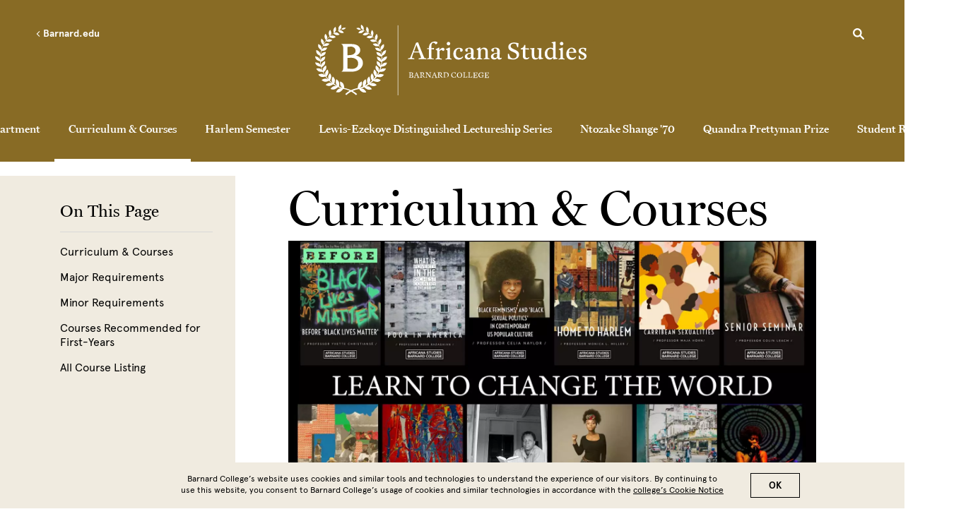

--- FILE ---
content_type: text/html; charset=UTF-8
request_url: https://africana.barnard.edu/curriculum-courses-0
body_size: 27971
content:
<!DOCTYPE html>
<html lang="en" dir="ltr" prefix="content: http://purl.org/rss/1.0/modules/content/  dc: http://purl.org/dc/terms/  foaf: http://xmlns.com/foaf/0.1/  og: http://ogp.me/ns#  rdfs: http://www.w3.org/2000/01/rdf-schema#  schema: http://schema.org/  sioc: http://rdfs.org/sioc/ns#  sioct: http://rdfs.org/sioc/types#  skos: http://www.w3.org/2004/02/skos/core#  xsd: http://www.w3.org/2001/XMLSchema# ">
  <head>
    <meta charset="utf-8" />
<style>/* @see https://github.com/aFarkas/lazysizes#broken-image-symbol */.js img.lazyload:not([src]) { visibility: hidden; }/* @see https://github.com/aFarkas/lazysizes#automatically-setting-the-sizes-attribute */.js img.lazyloaded[data-sizes=auto] { display: block; width: 100%; }</style>
<link rel="canonical" href="https://africana.barnard.edu/curriculum-courses-0" />
<meta name="msapplication-TileColor" content="#002f6c"/>
<meta name="theme-color" content="#ffffff"/>
<meta name="favicon-generator" content="Drupal responsive_favicons + realfavicongenerator.net" />
<meta name="Generator" content="Drupal 10 (https://www.drupal.org)" />
<meta name="MobileOptimized" content="width" />
<meta name="HandheldFriendly" content="true" />
<meta name="viewport" content="width=device-width, initial-scale=1.0" />
<style>div#sliding-popup, div#sliding-popup .eu-cookie-withdraw-banner, .eu-cookie-withdraw-tab {background: #008eaa} div#sliding-popup.eu-cookie-withdraw-wrapper { background: transparent; } #sliding-popup h1, #sliding-popup h2, #sliding-popup h3, #sliding-popup p, #sliding-popup label, #sliding-popup div, .eu-cookie-compliance-more-button, .eu-cookie-compliance-secondary-button, .eu-cookie-withdraw-tab { color: #fff;} .eu-cookie-withdraw-tab { border-color: #fff;}</style>
<link rel="icon" href="/themes/custom/barnard/BarnardB_16x16.png" type="image/png" />

    <title>Curriculum &amp; Courses | Department of Africana Studies • Barnard College</title>
    <link rel="stylesheet" href="https://use.typekit.net/ywn4bva.css">
    <link rel="stylesheet" media="all" href="/sites/default/files/css/css_T5lkAVbpHPHuSZWLktSELuIuQkG-b9_bBqowX3aZbKA.css?delta=0&amp;language=en&amp;theme=barnard&amp;include=eJxtjEsOwyAQQy9EwpGQgWmgGT6aASm5fVOpURftyvKz_DykQqLtGIOkLgy_6Dg5182EJmSjzA5e8cRhaLrQ2p7pitI5oway_6CL9MDkYegYl2q_LZ9qOgSboCe9ly9ZZ-3Tc9ZE0WgLGewKxQz3vqr9RetIVMjoqYOK9VB6AT2QVCA" />
<link rel="stylesheet" media="all" href="/sites/default/files/css/css_l2c8jue7FT7Q6pW_WVkrQtR2sBdi2y-M8snYYZNU8r8.css?delta=1&amp;language=en&amp;theme=barnard&amp;include=eJxtjEsOwyAQQy9EwpGQgWmgGT6aASm5fVOpURftyvKz_DykQqLtGIOkLgy_6Dg5182EJmSjzA5e8cRhaLrQ2p7pitI5oway_6CL9MDkYegYl2q_LZ9qOgSboCe9ly9ZZ-3Tc9ZE0WgLGewKxQz3vqr9RetIVMjoqYOK9VB6AT2QVCA" />

    <script type="application/json" data-drupal-selector="drupal-settings-json">{"path":{"baseUrl":"\/","pathPrefix":"","currentPath":"node\/22751","currentPathIsAdmin":false,"isFront":false,"currentLanguage":"en"},"pluralDelimiter":"\u0003","suppressDeprecationErrors":true,"gtag":{"tagId":"","consentMode":false,"otherIds":[],"events":[],"additionalConfigInfo":[]},"ajaxPageState":{"libraries":"[base64]","theme":"barnard","theme_token":null},"ajaxTrustedUrl":[],"gtm":{"tagId":null,"settings":{"data_layer":"dataLayer","include_environment":false},"tagIds":["GTM-P2FPQ6N"]},"lazy":{"lazysizes":{"lazyClass":"lazyload","loadedClass":"lazyloaded","loadingClass":"lazyloading","preloadClass":"lazypreload","errorClass":"lazyerror","autosizesClass":"lazyautosizes","srcAttr":"data-src","srcsetAttr":"data-srcset","sizesAttr":"data-sizes","minSize":40,"customMedia":[],"init":true,"expFactor":1.5,"hFac":0.80000000000000004,"loadMode":2,"loadHidden":true,"ricTimeout":0,"throttleDelay":125,"plugins":[]},"placeholderSrc":"","preferNative":false,"minified":true,"libraryPath":"\/libraries\/lazysizes"},"data":{"extlink":{"extTarget":false,"extTargetAppendNewWindowDisplay":false,"extTargetAppendNewWindowLabel":"(opens in a new window)","extTargetNoOverride":false,"extNofollow":false,"extTitleNoOverride":false,"extNoreferrer":false,"extFollowNoOverride":false,"extClass":"0","extLabel":"(link is external)","extImgClass":false,"extSubdomains":true,"extExclude":"","extInclude":"","extCssExclude":"","extCssInclude":"","extCssExplicit":"","extAlert":false,"extAlertText":"This link will take you to an external web site. We are not responsible for their content.","extHideIcons":false,"mailtoClass":"0","telClass":"tel","mailtoLabel":"(link sends email)","telLabel":"(link is a phone number)","extUseFontAwesome":false,"extIconPlacement":"append","extPreventOrphan":false,"extFaLinkClasses":"fa fa-external-link","extFaMailtoClasses":"fa fa-envelope-o","extAdditionalLinkClasses":"","extAdditionalMailtoClasses":"","extAdditionalTelClasses":"","extFaTelClasses":"fa fa-phone","allowedDomains":null,"extExcludeNoreferrer":""},"barnard_home":null},"eu_cookie_compliance":{"cookie_policy_version":"1.0.0","popup_enabled":true,"popup_agreed_enabled":false,"popup_hide_agreed":false,"popup_clicking_confirmation":true,"popup_scrolling_confirmation":false,"popup_html_info":"\u003Cdiv aria-labelledby=\u0022popup-text\u0022  class=\u0022eu-cookie-compliance-banner eu-cookie-compliance-banner-info eu-cookie-compliance-banner--default\u0022\u003E\n  \u003Cdiv class=\u0022popup-content info eu-cookie-compliance-content\u0022\u003E\n        \u003Cdiv id=\u0022popup-text\u0022 class=\u0022eu-cookie-compliance-message\u0022 role=\u0022document\u0022\u003E\n      \u003Cp\u003EBarnard College\u2019s website uses cookies and similar tools and technologies to understand the experience of our visitors. By continuing to use this website, you consent to Barnard College\u2019s usage of cookies and similar technologies in accordance with the \u003Ca href=\u0022\/cookie-notice\u0022\u003Ecollege\u2019s Cookie Notice\u003C\/a\u003E\u003C\/p\u003E\n          \u003C\/div\u003E\n\n    \n    \u003Cdiv id=\u0022popup-buttons\u0022 class=\u0022eu-cookie-compliance-buttons\u0022\u003E\n            \u003Cbutton type=\u0022button\u0022 class=\u0022agree-button eu-cookie-compliance-default-button\u0022\u003EOK\u003C\/button\u003E\n          \u003C\/div\u003E\n  \u003C\/div\u003E\n\u003C\/div\u003E","use_mobile_message":false,"mobile_popup_html_info":"\u003Cdiv aria-labelledby=\u0022popup-text\u0022  class=\u0022eu-cookie-compliance-banner eu-cookie-compliance-banner-info eu-cookie-compliance-banner--default\u0022\u003E\n  \u003Cdiv class=\u0022popup-content info eu-cookie-compliance-content\u0022\u003E\n        \u003Cdiv id=\u0022popup-text\u0022 class=\u0022eu-cookie-compliance-message\u0022 role=\u0022document\u0022\u003E\n      \n          \u003C\/div\u003E\n\n    \n    \u003Cdiv id=\u0022popup-buttons\u0022 class=\u0022eu-cookie-compliance-buttons\u0022\u003E\n            \u003Cbutton type=\u0022button\u0022 class=\u0022agree-button eu-cookie-compliance-default-button\u0022\u003EOK\u003C\/button\u003E\n          \u003C\/div\u003E\n  \u003C\/div\u003E\n\u003C\/div\u003E","mobile_breakpoint":768,"popup_html_agreed":false,"popup_use_bare_css":false,"popup_height":"auto","popup_width":"100%","popup_delay":1000,"popup_link":"\/privacy-policy","popup_link_new_window":true,"popup_position":false,"fixed_top_position":true,"popup_language":"en","store_consent":false,"better_support_for_screen_readers":false,"cookie_name":"","reload_page":false,"domain":"","domain_all_sites":false,"popup_eu_only":false,"popup_eu_only_js":false,"cookie_lifetime":100,"cookie_session":0,"set_cookie_session_zero_on_disagree":0,"disagree_do_not_show_popup":false,"method":"default","automatic_cookies_removal":false,"allowed_cookies":"","withdraw_markup":"\u003Cbutton type=\u0022button\u0022 class=\u0022eu-cookie-withdraw-tab\u0022\u003EPrivacy settings\u003C\/button\u003E\n\u003Cdiv aria-labelledby=\u0022popup-text\u0022 class=\u0022eu-cookie-withdraw-banner\u0022\u003E\n  \u003Cdiv class=\u0022popup-content info eu-cookie-compliance-content\u0022\u003E\n    \u003Cdiv id=\u0022popup-text\u0022 class=\u0022eu-cookie-compliance-message\u0022 role=\u0022document\u0022\u003E\n      \u003Ch2\u003EWe use cookies on this site to enhance your user experience\u003C\/h2\u003E\u003Cp\u003EYou have given your consent for us to set cookies.\u003C\/p\u003E\n    \u003C\/div\u003E\n    \u003Cdiv id=\u0022popup-buttons\u0022 class=\u0022eu-cookie-compliance-buttons\u0022\u003E\n      \u003Cbutton type=\u0022button\u0022 class=\u0022eu-cookie-withdraw-button \u0022\u003EWithdraw consent\u003C\/button\u003E\n    \u003C\/div\u003E\n  \u003C\/div\u003E\n\u003C\/div\u003E","withdraw_enabled":false,"reload_options":null,"reload_routes_list":"","withdraw_button_on_info_popup":false,"cookie_categories":[],"cookie_categories_details":[],"enable_save_preferences_button":false,"cookie_value_disagreed":"0","cookie_value_agreed_show_thank_you":"1","cookie_value_agreed":"2","containing_element":"body","settings_tab_enabled":false,"olivero_primary_button_classes":"","olivero_secondary_button_classes":"","close_button_action":"close_banner","open_by_default":true,"modules_allow_popup":true,"hide_the_banner":false,"geoip_match":true,"unverified_scripts":["\/"]},"user":{"uid":0,"permissionsHash":"dc00583b53055af9471b71152a5214aacf1363285530c95fefb83c2a394bb6ae"}}</script>
<script src="/core/assets/vendor/modernizr/modernizr.min.js?v=3.11.7"></script>
<script src="/sites/default/files/js/js_6P3EX5Wafzo24ExXiWxJHnwsPnuRKDy3yhbd0P0MEoo.js?scope=header&amp;delta=1&amp;language=en&amp;theme=barnard&amp;include=eJxtzN0OgyAMhuEbArkkU6DBjvKTWjLd1c8txmSLJ1_zPgf1IBUkOmDejT8jLNAVBaMtWMfFiZsHtmsQ6rpeTBVFr3ouoJZqH2pCxkjaZMYt8Ig4K6TV3arBMYfWMuFxSmeCGtDdocFNmWp2UUYHns40qbXE32cuHfPfEzxg-8ViGF67-8wbYEBmBg"></script>
<script src="/modules/contrib/google_tag/js/gtag.js?t74lr7"></script>
<script src="/modules/contrib/google_tag/js/gtm.js?t74lr7"></script>

  </head>
  <body class="gold path-node page-node-type-chaptered-page chaptered-page">
        <a href="#main-content" class="visually-hidden focusable skip-link">
      Skip to main content
    </a>
    <noscript><iframe src="https://www.googletagmanager.com/ns.html?id=GTM-P2FPQ6N"
                  height="0" width="0" style="display:none;visibility:hidden"></iframe></noscript>

      <div class="dialog-off-canvas-main-canvas" data-off-canvas-main-canvas>
    <div class="layout-container lc--layout-container lc--two-column">

  <div class="l--layout l--two-column">

    <header>
      
          <div class="region region-mini-site-header r--region r--mini-site-header">
        <div id="l--mini-main-header" class="cc-component-container cc--mini-site-header">
            <div class="c--component c--mini-site-header">

                <div class="top-container">
  <div class="top-item">
    <button aria-label="Open Menu" class="hamburger hamburger--squeeze" type="button">
      <span class="hamburger-box">
        <span class="hamburger-inner"></span>
      </span>
    </button>

    <div class="go-back-container">
      <a href="" class="go-back">
        <svg role="img" enable-background="new 0 0 11.7 20" version="1.1" viewBox="0 0 11.7 20" x="0px" xml:space="preserve" xmlns:xlink="http://www.w3.org/1999/xlink" xmlns="http://www.w3.org/2000/svg" y="0px">
          <title>Left arrow</title>
          <path class="arrow-left" d="M3.4,10l8.3,8.3L10,20L0,10L10,0l1.7,1.7L3.4,10z"/>
        </svg>
        Barnard.edu
      </a>
    </div>
  </div>

  <div class="top-item">
        <div  id="block-africanaheaderlogo" class="block block-block-content block-block-content01e41e58-e779-4509-8bea-5990ac0e6207 cc--component-container cc--mini-site-logo">
      <div class="c--component c--mini-site-logo">
        <a aria-label="Go to School Homepage" href="/">

                        <!--?xml version="1.0" encoding="utf-8"?--><!-- Generator: Adobe Illustrator 21.1.0, SVG Export Plug-In . SVG Version: 6.00 Build 0)  --><svg id="Africana-logo-1" style="enable-background:new 0 0 279.4 72.8;" version="1.1" viewBox="0 0 279.4 72.8" x="0px" xml:space="preserve" y="0px" xmlns:xlink="http://www.w3.org/1999/xlink">
<style type="text/css">.st0{fill:#FFFFFF;}
</style>
<g> <g id="text-logo-1"> <path class="st0" d="M101.4,28.6c-1.1,3-1.6,4.7-1.6,4.7c-0.3,0.7,0.1,1,0.9,1.2l1.3,0.2v0.9l-3.6-0.1l-2.7,0.1v-0.9l1.2-0.2
			c0.7-0.1,1-0.4,1.3-1.1c2.7-6.7,5.7-14.8,5.7-14.8l2.1-0.5c0,0,2.6,7.1,6,15.2c0.3,0.7,0.5,1,1.2,1.2l1.2,0.2v0.9l-3.9-0.1
			l-3.9,0.1v-0.9l1.3-0.2c0.9-0.2,1.2-0.5,1-1.2c-0.5-1.3-1.8-4.7-1.8-4.7H101.4z M104.3,20.7l-2.5,6.9h5.1L104.3,20.7z" /> <path class="st0" d="M117.1,25.2h-1.8v-1h1.8c0.1-5.1,3.2-6.9,6.2-6.9c0.9,0,2.7,0.3,2.7,1.1c0,0.7-1,1.8-1.9,1.8
			c-0.2,0-1-1.6-2.2-1.6c-0.7,0-1.4,0.3-1.8,1.2c-0.4,0.9-0.5,2.2-0.5,4.4l2.8-0.2l-0.2,1.5l-2.6-0.4v8.4c0,0.7,0.2,1.1,1.1,1.2
			l1.3,0.2v0.7l-3.6-0.1l-3.1,0.1v-0.7l0.7-0.2c0.9-0.2,1.2-0.4,1.2-1.2V25.2z" /> <path class="st0" d="M127.9,26.3c0.6-0.9,2.1-2.5,3.5-2.5c1.2,0,1.8,0.8,1.8,1.6c0,0.7-0.5,1.3-1.3,1.7h-0.3c0,0-1.4-1.2-1.6-1.2
			c-0.4,0.2-1.7,1-1.9,1.2v6.6c0,0.7,0.3,1,1.2,1.2l1.1,0.2v0.7l-3.5-0.1l-2.9,0.1v-0.7l0.5-0.2c0.8-0.3,1.2-0.4,1.2-1.2v-5.2
			c0-1.7-0.1-2.2-0.7-2.4l-1-0.4v-0.4l3.2-1.6h0.7l-0.1,2.7L127.9,26.3z" /> <path class="st0" d="M136.3,28.4c0-1.7-0.1-2.2-0.8-2.4l-1-0.4v-0.4l3.3-1.6h0.9c0,0,0,1.8,0,4.1v6c0,0.7,0.3,0.9,1.1,1.2l0.7,0.2
			v0.7l-3.1-0.1l-3.1,0.1v-0.7l0.7-0.2c0.9-0.2,1.2-0.4,1.2-1.2V28.4z M137.3,17.7c1,0,1.8,0.8,1.8,1.8c0,1-0.8,1.8-1.8,1.8
			c-1,0-1.8-0.8-1.8-1.8C135.5,18.5,136.3,17.7,137.3,17.7z" /> <path class="st0" d="M148.8,34.2c1.3,0,2.6-0.6,3.1-1.6l0.5,0.7c-1.1,2.1-3.1,2.7-4.8,2.7c-2.6,0-5.3-1.8-5.3-6
			c0-3.5,2.4-6.2,5.8-6.2c3,0,3.9,1.5,3.9,2.3c0,1.2-1,1.7-1.9,1.8l-0.8-0.4v-1.5c0-1.1-0.2-1.2-1.2-1.2c-1.8,0-3.2,1.6-3.2,4.9
			C144.8,32.8,146.9,34.2,148.8,34.2z" /> <path class="st0" d="M154.1,32.9c0-2.7,3.1-3.7,6.4-3.9v-1.6c0-1.5-0.3-2.9-2.1-2.9c-0.7,0-1.4,0.1-1.4,0.9v2.1l-0.7,0.4
			c-0.9-0.1-1.8-0.8-1.8-1.8c0-1.4,2-2.4,4.7-2.4c2.5,0,4,1.1,4,3.8c0,1.7-0.2,4.5-0.2,5.6c0,0.9,0.4,1.3,1.1,1.3
			c0.3,0,0.8-0.2,1-0.4l0.2,0.5c-0.4,0.9-1.4,1.4-2.4,1.4c-1.3,0-2.1-0.7-2.3-1.8c-0.3,0.7-1.3,1.8-3.1,1.8
			C155.4,35.9,154.1,34.5,154.1,32.9z M158.5,34.3c1,0,1.9-0.6,2-2l0-2.6c-1.6,0.2-3.9,0.5-3.9,2.7
			C156.6,33.6,157.3,34.3,158.5,34.3z" /> <path class="st0" d="M170.3,33.6c0,0.7,0.2,1,1.1,1.2l0.7,0.2v0.7l-3-0.1l-2.9,0.1v-0.7l0.5-0.2c0.8-0.3,1.2-0.4,1.2-1.2v-5.3
			c0-1.7-0.1-2.1-0.7-2.4l-1-0.4v-0.4l3.2-1.6h0.7l-0.1,2.1l0.2,0c0.4-0.6,1.8-2,3.7-2c2.5,0,3.8,1.4,3.8,4c0,2,0,5.9,0,5.9
			c0,0.7,0.3,0.9,1.2,1.2l0.7,0.2v0.7l-3-0.1l-3.1,0.1v-0.7l0.7-0.2c0.8-0.2,1.1-0.3,1.2-1.7c0-0.4,0-2.6,0-3.9c0-1.1,0-2.2-0.4-3
			c-0.4-0.6-1-1.1-2-1.1c-2.3,0-2.5,1.4-2.5,3.6V33.6z" /> <path class="st0" d="M181,32.9c0-2.7,3.1-3.7,6.4-3.9v-1.6c0-1.5-0.3-2.9-2.1-2.9c-0.7,0-1.4,0.1-1.4,0.9v2.1l-0.7,0.4
			c-0.9-0.1-1.8-0.8-1.8-1.8c0-1.4,2-2.4,4.7-2.4c2.5,0,4,1.1,4,3.8c0,1.7-0.2,4.5-0.2,5.6c0,0.9,0.4,1.3,1.1,1.3
			c0.3,0,0.8-0.2,1-0.4l0.2,0.5c-0.4,0.9-1.4,1.4-2.4,1.4c-1.3,0-2.1-0.7-2.3-1.8c-0.3,0.7-1.3,1.8-3.1,1.8
			C182.3,35.9,181,34.5,181,32.9z M185.4,34.3c1,0,1.9-0.6,2-2l0-2.6c-1.6,0.2-3.9,0.5-3.9,2.7C183.5,33.6,184.2,34.3,185.4,34.3z" /> <path class="st0" d="M204.2,34.8c1.8,0,3.4-1.1,3.4-3c0-4.4-8.7-3.2-8.7-8.9c0-2.4,2.1-4.5,5.8-4.5c2.2,0,4.6,0.6,4.8,0.7
			c0,0-0.3,2.2-0.5,4.2h-0.9c0,0-0.4-1.4-0.9-2.8c-0.2-0.5-0.8-1-2.7-1c-1.8,0-3.2,0.9-3.2,2.6c0,3.7,8.7,3.2,8.7,8.6
			c0,3.2-2.6,5.2-6.1,5.2c-2.7,0-5-0.8-5.4-0.9c0-0.6,0-2.4-0.1-4.9l1.1-0.1c0,0,0.3,1.3,1.2,3.1C201.2,34.3,202.7,34.8,204.2,34.8z
			" /> <path class="st0" d="M216.5,21v3.3h3.7l-0.2,1.4l-3.6-0.4v6.5c0,2,0.6,2.5,1.8,2.5c0.5,0,1.6-0.4,1.9-0.9l0.4,0.6
			c-0.5,1.2-2,1.8-3.3,1.8c-1.9,0-3.3-1-3.3-3.1v-7.3h-2.1v-1c0.4,0,1.2-0.3,1.7-0.6c1.1-0.6,1.6-1.9,1.8-3L216.5,21z" /> <path class="st0" d="M234,34.3l0.8,0.1v0.7l-3.6,0.6h-0.7l0-1.7l-0.2,0c-0.4,0.6-1.6,1.9-3.5,1.9c-2.5,0-3.7-1.5-3.7-4.1
			c0-2,0-5.4,0-5.4c0-0.7-0.2-1.1-1-1.3l-0.7-0.1v-0.8l3-0.1l1.3-0.1c-0.1,1.3-0.1,4.5-0.1,6.3c0,2.8,0.4,4.2,2.4,4.2
			c2.2,0,2.4-1.5,2.4-3.8v-4.2c0-0.7-0.1-1.2-1-1.3l-0.7-0.1v-0.8l3-0.1l1.3-0.1c0,0-0.1,2.2-0.1,4.2v4.3
			C232.9,33.9,233,34.2,234,34.3z" /> <path class="st0" d="M247.6,32.5c0,1.4,0.1,1.7,1.1,1.8l0.8,0.1v0.7l-3.6,0.6h-0.7l0-1.7l-0.2,0c-1,1.4-2.4,1.9-3.7,1.9
			c-2.6,0-4.9-2.1-4.9-6c0-3.5,2.4-6.2,5.8-6.2c1.2,0,2.3,0.4,2.9,0.6v-2.9c0-1.7-0.1-2.2-0.7-2.4l-1-0.4v-0.4l3.5-0.8h0.7
			c0,0-0.1,3.4-0.1,6.6V32.5z M245.1,32.1v-4.7c0-1.8-1.1-2.7-2.6-2.7c-2.6,0-3.5,2.7-3.5,4.9c0,3,1.5,4.6,3.5,4.6
			C244.5,34.1,245.1,33.1,245.1,32.1z" /> <path class="st0" d="M252.7,28.4c0-1.7-0.1-2.2-0.8-2.4l-1-0.4v-0.4l3.3-1.6h0.9c0,0,0,1.8,0,4.1v6c0,0.7,0.3,0.9,1.1,1.2l0.7,0.2
			v0.7l-3.1-0.1l-3.1,0.1v-0.7l0.7-0.2c0.9-0.2,1.2-0.4,1.2-1.2V28.4z M253.8,17.7c1,0,1.8,0.8,1.8,1.8c0,1-0.8,1.8-1.8,1.8
			s-1.8-0.8-1.8-1.8C252,18.5,252.8,17.7,253.8,17.7z" /> <path class="st0" d="M264.1,23.7c3.3,0,4.8,2.5,4.8,4.8v0.5h-7.6c0,0,0,0.2,0,0.6c0,3.3,1.9,4.7,3.8,4.7c1.3,0,2.6-0.6,3.1-1.6
			l0.5,0.7c-1.1,2.1-3.1,2.7-4.8,2.7c-2.7,0-5.3-1.8-5.3-6C258.7,26,261.4,23.7,264.1,23.7z M264,24.6c-1.6,0-2.6,1.3-2.7,3.5
			l4.9-0.1C266.3,26,265.7,24.6,264,24.6z" /> <path class="st0" d="M272.9,33.6c0.3,0.7,0.9,1.4,2.2,1.4c1.4,0,2.1-0.8,2.1-1.8c0-2.9-5.9-2.3-5.9-6c0-2.4,2-3.4,4.3-3.4
			c1.2,0,2.7,0.2,3.5,0.5c-0.1,0.9-0.2,2-0.3,3l-0.9,0l-0.6-1.8c-0.1-0.5-0.9-0.8-1.7-0.8c-1.1,0-2.1,0.4-2.1,1.6
			c0,2.7,5.9,2.1,5.9,6.1c0,2.4-2.1,3.6-4.3,3.6c-2,0-3.8-0.7-3.8-0.7c0-0.4,0.1-1.2,0.1-2.1c0-0.5,0-0.9,0-1.3l0.9,0L272.9,33.6z" /> </g> <g id="text-logo-2"> <path class="st0" d="M96.4,49.2l1.2,0c0.2,0,1.1,0,1.6,0c0.9,0,1.6,0.5,1.6,1.3c0,0.6-0.4,1.1-1.2,1.3v0.1
			c0.8,0.1,1.5,0.6,1.5,1.4c0,0.6-0.4,1.4-1.9,1.4c-0.2,0-1.3,0-1.5-0.1l-1.1,0v-0.3l0.4-0.1c0.3-0.1,0.4-0.1,0.4-0.4
			c0,0,0-0.7,0-1.9s0-1.9,0-1.9c0-0.3-0.1-0.3-0.4-0.4l-0.4-0.1V49.2z M98,51.6c0,0,0.3,0.1,0.7,0.1c0.9,0,1.2-0.5,1.2-1.1
			c0-0.6-0.4-1-1.1-1c-0.4,0-0.6,0-0.8,0V51.6z M98.9,54.3c0.7,0,1.2-0.4,1.2-1.1c0-0.7-0.4-1.2-1.5-1.2H98c0,0.7,0,1.7,0,1.7
			C98,54.2,98.3,54.3,98.9,54.3z" /> <path class="st0" d="M103.3,52.4c-0.3,0.9-0.5,1.5-0.5,1.5c-0.1,0.2,0,0.3,0.3,0.4l0.4,0.1v0.3l-1.1,0l-0.9,0v-0.3l0.4-0.1
			c0.2,0,0.3-0.1,0.4-0.4c0.8-2.1,1.8-4.6,1.8-4.6l0.6-0.1c0,0,0.8,2.2,1.9,4.8c0.1,0.2,0.2,0.3,0.4,0.4l0.4,0.1v0.3l-1.2,0l-1.2,0
			v-0.3l0.4-0.1c0.3-0.1,0.4-0.1,0.3-0.4c-0.2-0.4-0.6-1.5-0.6-1.5H103.3z M104.2,49.9l-0.8,2.1h1.6L104.2,49.9z" /> <path class="st0" d="M108.6,50c0-0.3-0.1-0.3-0.4-0.4l-0.4-0.1v-0.3l1.5,0c0,0,0.7-0.1,1.2-0.1c0.6,0,1.6,0.2,1.6,1.4
			c0,0.6-0.4,1.1-1.1,1.4l0.8,1.2c0.4,0.5,0.8,1.1,1.4,1.1l-0.1,0.3H113c-0.5,0-0.8,0-1.1-0.2c-0.4-0.2-0.8-1-1.2-1.7
			c-0.1-0.2-0.2-0.4-0.3-0.5h-0.9c0,0,0,0.8,0,1.7c0,0.2,0.1,0.3,0.4,0.4l0.4,0.1v0.3l-1.2,0l-1.2,0v-0.3l0.4-0.1
			c0.3-0.1,0.4-0.1,0.4-0.4c0,0,0-0.7,0-1.9S108.6,50,108.6,50z M109.6,49.6c-0.1,0-0.1,0-0.1,0.1v2.1c0.1,0,0.4,0.1,0.6,0.1h0.3
			c0.3,0,0.9-0.3,0.9-1.2c0-0.8-0.5-1.1-1.2-1.1H109.6z" /> <path class="st0" d="M114.1,49.6l-0.4-0.1v-0.3l1,0l0.8,0c0,0,0.1,0.3,0.3,0.6l2.6,3.5c0,0,0-1.9-0.1-3.4c0-0.2-0.1-0.3-0.4-0.4
			l-0.4-0.1v-0.3l1,0l1,0v0.3l-0.4,0.1c-0.3,0.1-0.4,0.1-0.4,0.4c0,0,0,3.9,0,4.6h-0.5c-2.1-2.9-3.5-4.7-3.5-4.7s0,3,0,4
			c0,0.2,0.1,0.3,0.4,0.4l0.4,0.1v0.3l-1,0l-0.9,0v-0.3l0.4-0.1c0.3-0.1,0.4-0.1,0.4-0.4c0-0.5,0.1-3.4,0.1-3.9
			C114.4,49.7,114.3,49.7,114.1,49.6z" /> <path class="st0" d="M121.7,52.4c-0.3,0.9-0.5,1.5-0.5,1.5c-0.1,0.2,0,0.3,0.3,0.4l0.4,0.1v0.3l-1.1,0l-0.9,0v-0.3l0.4-0.1
			c0.2,0,0.3-0.1,0.4-0.4c0.8-2.1,1.8-4.6,1.8-4.6l0.6-0.1c0,0,0.8,2.2,1.9,4.8c0.1,0.2,0.2,0.3,0.4,0.4l0.4,0.1v0.3l-1.2,0l-1.2,0
			v-0.3l0.4-0.1c0.3-0.1,0.4-0.1,0.3-0.4c-0.2-0.4-0.6-1.5-0.6-1.5H121.7z M122.6,49.9l-0.8,2.1h1.6L122.6,49.9z" /> <path class="st0" d="M126.9,50c0-0.3-0.1-0.3-0.4-0.4l-0.4-0.1v-0.3l1.5,0c0,0,0.7-0.1,1.2-0.1c0.6,0,1.6,0.2,1.6,1.4
			c0,0.6-0.4,1.1-1.1,1.4l0.8,1.2c0.4,0.5,0.8,1.1,1.4,1.1l-0.1,0.3h-0.3c-0.5,0-0.8,0-1.1-0.2c-0.4-0.2-0.8-1-1.2-1.7
			c-0.1-0.2-0.2-0.4-0.3-0.5h-0.9c0,0,0,0.8,0,1.7c0,0.2,0.1,0.3,0.4,0.4l0.4,0.1v0.3l-1.2,0l-1.2,0v-0.3l0.4-0.1
			c0.3-0.1,0.4-0.1,0.4-0.4c0,0,0-0.7,0-1.9S126.9,50,126.9,50z M127.9,49.6c-0.1,0-0.1,0-0.1,0.1v2.1c0.1,0,0.4,0.1,0.6,0.1h0.3
			c0.3,0,0.9-0.3,0.9-1.2c0-0.8-0.5-1.1-1.2-1.1H127.9z" /> <path class="st0" d="M132,54.6v-0.3l0.4-0.1c0.3-0.1,0.4-0.1,0.4-0.4c0,0,0-0.7,0-1.9s0-1.9,0-1.9c0-0.3-0.1-0.3-0.4-0.4l-0.4-0.1
			v-0.3l1.1,0c0.7-0.1,1.5-0.1,1.7-0.1c1.9,0,2.8,1.2,2.8,2.6c0,1.6-1,2.7-3.1,2.7c-0.1,0-1.2,0-1.4-0.1L132,54.6z M133.7,49.6
			c-0.1,0-0.1,0-0.1,0.1v4c0,0.5,0.3,0.6,1.1,0.6c0.9,0,2-0.4,2-2.3c0-1.5-0.7-2.4-2.2-2.4H133.7z" /> <path class="st0" d="M143.4,54.2c0.3,0,0.5,0,0.8-0.1l0.4-1.2h0.3c0,0,0,0.6,0,1.3c-0.2,0.1-1,0.4-2,0.4c-1.7,0-2.8-1.1-2.8-2.7
			c0-1.5,1.1-2.8,2.8-2.8c0.6,0,1.1,0.1,1.3,0.2l0.6-0.1c0,0.3-0.1,1-0.2,1.6h-0.3l-0.2-0.5c-0.2-0.6-0.7-0.8-1.3-0.8
			c-1,0-1.9,0.6-1.9,2.2C141.1,53.2,141.9,54.2,143.4,54.2z" /> <path class="st0" d="M151.4,51.9c0,1.6-1.1,2.8-2.8,2.8c-1.2,0-2.7-0.9-2.7-2.7c0-1.6,1.1-2.8,2.8-2.8
			C150,49.2,151.4,50.1,151.4,51.9z M150.5,52c0-1.7-0.9-2.5-1.8-2.5c-1.4,0-1.8,1.3-1.8,2.3c0,1.7,0.9,2.5,1.9,2.5
			C150.1,54.3,150.5,53,150.5,52z" /> <path class="st0" d="M153.5,54.5l-1.2,0v-0.3l0.4-0.1c0.3-0.1,0.4-0.1,0.4-0.4c0,0,0-0.7,0-1.9c0-1.2,0-1.9,0-1.9
			c0-0.3-0.1-0.3-0.4-0.4l-0.4-0.1v-0.3l1.2,0l1.2,0v0.3l-0.4,0.1c-0.3,0.1-0.3,0.1-0.4,0.4c0,0,0,0.7,0,1.9c0,0.8,0,1.6,0,1.9
			c0,0.3,0.2,0.4,0.5,0.4h0.8c0.4,0,0.6-0.1,0.9-0.6l0.3-0.6h0.3c0,0.1-0.2,1.4-0.2,1.6c0,0-1,0-1.5,0H153.5z" /> <path class="st0" d="M158.6,54.5l-1.2,0v-0.3l0.4-0.1c0.3-0.1,0.4-0.1,0.4-0.4c0,0,0-0.7,0-1.9c0-1.2,0-1.9,0-1.9
			c0-0.3-0.1-0.3-0.4-0.4l-0.4-0.1v-0.3l1.2,0l1.2,0v0.3l-0.4,0.1c-0.3,0.1-0.3,0.1-0.4,0.4c0,0,0,0.7,0,1.9c0,0.8,0,1.6,0,1.9
			c0,0.3,0.2,0.4,0.5,0.4h0.8c0.4,0,0.6-0.1,0.9-0.6l0.3-0.6h0.3c0,0.1-0.2,1.4-0.2,1.6c0,0-1,0-1.5,0H158.6z" /> <path class="st0" d="M165.2,51.7c0.2,0,0.3-0.1,0.4-0.4l0.1-0.4h0.3l0,1l0,1h-0.3l-0.1-0.4c-0.1-0.3-0.2-0.4-0.4-0.4
			c-0.4,0-1,0-1,0v1.7c0,0.3,0.2,0.5,0.6,0.5h0.9c0.4,0,0.6-0.1,0.9-0.6l0.3-0.6h0.3c0,0.1-0.2,1.4-0.2,1.6c0,0-1,0-1.5,0h-1.7
			l-1.2,0v-0.3l0.4-0.1c0.3-0.1,0.4-0.1,0.4-0.4c0,0,0-0.7,0-1.9s0-1.9,0-1.9c0-0.3-0.1-0.3-0.4-0.4l-0.4-0.1v-0.3l1.2,0h2
			c0.4,0,1.2-0.1,1.2-0.1s-0.1,0.5-0.1,1.5h-0.3l-0.1-0.3c-0.1-0.5-0.3-0.7-0.6-0.7h-1.5c-0.1,0-0.1,0-0.1,0.1v1.9
			C164.3,51.7,164.8,51.7,165.2,51.7z" /> <path class="st0" d="M172.6,49.4l0.6-0.1c0,0.3-0.1,1-0.2,1.6h-0.3l-0.2-0.5c-0.2-0.6-0.8-0.8-1.4-0.8c-1.3,0-2.1,0.9-2.1,2.2
			c0,1.2,0.6,2.5,2.4,2.5c0.4,0,0.8-0.1,0.8-0.3v-1.1c0-0.2-0.1-0.3-0.4-0.4l-0.5-0.1v-0.3l1.3,0l1.1,0v0.3l-0.3,0.1
			c-0.3,0.1-0.4,0.1-0.4,0.4v1.3c0,0-1.1,0.4-2,0.4c-2.4,0-3-1.6-3-2.7c0-1.8,1.5-2.7,3-2.7C171.7,49.2,172.3,49.3,172.6,49.4z" /> <path class="st0" d="M177,51.7c0.2,0,0.3-0.1,0.4-0.4l0.1-0.4h0.3l0,1l0,1h-0.3l-0.1-0.4c-0.1-0.3-0.2-0.4-0.4-0.4c-0.4,0-1,0-1,0
			v1.7c0,0.3,0.2,0.5,0.6,0.5h0.9c0.4,0,0.6-0.1,0.9-0.6l0.3-0.6h0.3c0,0.1-0.2,1.4-0.2,1.6c0,0-1,0-1.5,0h-1.7l-1.2,0v-0.3l0.4-0.1
			c0.3-0.1,0.4-0.1,0.4-0.4c0,0,0-0.7,0-1.9s0-1.9,0-1.9c0-0.3-0.1-0.3-0.4-0.4l-0.4-0.1v-0.3l1.2,0h2c0.4,0,1.2-0.1,1.2-0.1
			s-0.1,0.5-0.1,1.5h-0.3l-0.1-0.3c-0.1-0.5-0.3-0.7-0.6-0.7h-1.5c-0.1,0-0.1,0-0.1,0.1v1.9C176,51.7,176.6,51.7,177,51.7z" /> </g> <g> <path class="st0" d="M46.4,26.2c0-3.9-3.4-6.3-9.1-6.3H27V20c2.2,0.8,1.9,4,1.9,6v16.4c0,2,0.3,5.2-1.9,6v0.1h7.2
			c3.3,0,6.7,0.1,9.8-1.4c2.9-1.4,5.2-4.3,5.2-7.6c0-4.3-3.2-6.9-7.1-7.7C44.5,30.8,46.4,29.1,46.4,26.2z M33.3,22.9l2.9-0.3
			c2.6-0.3,5.4,1.3,5.4,4.3c0,3.6-4.1,4.5-6.9,4.5h-1.4V22.9z M44.3,40c0,4.1-3.6,5.8-7.2,5.5l-3.8-0.3V34.3l3.1-0.2
			C40.2,33.9,44.3,35.7,44.3,40z" /> <path class="st0" d="M71.8,42.3c1.7-0.9,2.2-3.2,2.2-3.2s-2.6-0.3-4.2,1c-0.5,0.4-1,1.1-1.3,1.7c0.3-1.3,0.5-2.7,0.6-4
			c0.6-0.1,2-0.5,3.3-1.6c1.5-1.2,1.6-3.5,1.6-3.5s-2.6,0.2-3.9,1.6c-0.4,0.4-0.7,1.1-1,1.8c0-1.4,0-2.7-0.2-4.1
			c0.6-0.2,1.9-0.8,3-2.1c1.2-1.4,1-3.7,1-3.7s-2.5,0.6-3.5,2.3c-0.3,0.6-0.5,1.4-0.7,2.1c-0.2-1.5-0.5-2.9-0.9-4.3
			c0.5-0.3,1.7-1,2.6-2.6c1-1.6,0.3-3.7,0.3-3.7s-2.3,1-3,2.8c-0.3,0.7-0.3,1.6-0.3,2.4c-0.5-1.5-1-2.9-1.7-4.3
			c0.4-0.4,1.4-1.3,2.1-2.9c0.7-1.7-0.3-3.6-0.3-3.6s-2,1.4-2.4,3.2c-0.1,0.7,0,1.6,0.1,2.3c-0.7-1.4-1.5-2.7-2.4-3.9
			c0.4-0.4,1.2-1.5,1.5-3.1c0.3-1.7-0.9-3.4-0.9-3.4s-1.7,1.7-1.8,3.5c0,0.6,0.2,1.4,0.5,2.1c-1-1.2-2-2.3-3-3.2
			c0.3-0.4,0.9-1.6,0.9-3.3c0-1.7-1.5-3.2-1.5-3.2S57.3,7.2,57.5,9c0.1,0.7,0.6,1.6,1,2.2c-1.3-1.1-2.5-2-3.7-2.8
			C55,8,55.4,6.7,55.1,4.9c-0.3-1.7-2-2.8-2-2.8s-1,2.1-0.5,3.7c0.2,0.7,1,1.6,1.5,2.1c-1.6-1-3-1.7-4.2-2.2C50,5.4,50.3,4,49.7,2.4
			C49.2,0.8,47.3,0,47.3,0s-0.6,2.2,0.2,3.7c0.4,0.7,1.3,1.4,1.9,1.9c-0.9-0.4-1.6-0.6-2.2-0.8c-0.3-0.3-1.2-1.4-2.3-1.6
			c-0.9-0.2-2.5,0.4-2.5,0.4s0.8,1,2.3,1.6C45.7,5.6,47,5,47.2,4.8c0.8,0.3,1.8,0.7,3,1.2c-0.6-0.1-2.1-0.3-3,0
			c-1.6,0.5-2.7,2.5-2.7,2.5s1.9,0.7,3.4,0c1.7-0.9,2.4-2.1,2.6-2.3c1.3,0.6,2.7,1.4,4.3,2.5c-0.7-0.2-1.9-0.6-2.8-0.5
			c-1.7,0.2-3.1,2.1-3.1,2.1s1.8,1.1,3.4,0.6c1.7-0.5,2.7-1.5,2.9-1.8c1.2,0.8,2.4,1.8,3.6,3c0.1,0.1,0.2,0.2,0.3,0.2
			c-0.6-0.4-1.8-0.9-2.7-1c-1.8-0.1-3.5,1.5-3.5,1.5s1.6,1.4,3.3,1.2c1.8-0.2,3-1.1,3.3-1.3c1.2,1.1,2.3,2.4,3.3,3.9
			c-0.6-0.5-1.6-1.3-2.5-1.4c-1.8-0.4-3.8,0.9-3.8,0.9s1.4,1.7,3.1,1.7c1.8,0.1,3.1-0.5,3.5-0.7c0.9,1.3,1.7,2.7,2.3,4.1
			c-0.5-0.6-1.3-1.3-2-1.6c-1.7-0.7-4,0.2-4,0.2s1.1,1.9,2.8,2.3c1.7,0.4,3,0.1,3.6-0.1c0.6,1.4,1.1,2.8,1.5,4.2
			c-0.4-0.6-1-1.4-1.6-1.8c-1.6-1-4-0.5-4-0.5s0.7,2.1,2.4,2.8c1.6,0.7,3,0.6,3.6,0.5c0.4,1.5,0.6,3,0.8,4.5
			C68,30.9,67.6,30,67,29.5c-1.4-1.3-4-1.2-4-1.2s0.4,2.3,1.9,3.3c1.5,0.9,2.9,1.1,3.5,1.2c0.1,1.5,0.1,3,0,4.5
			c-0.2-0.8-0.5-1.8-1-2.4c-1.2-1.5-3.8-1.9-3.8-1.9s0,2.3,1.4,3.6c1.3,1.2,2.7,1.6,3.3,1.8c-0.2,1.4-0.4,2.7-0.8,4.1
			c-0.1-0.8-0.2-1.7-0.5-2.4c-0.9-1.8-3.5-2.6-3.5-2.6s-0.5,2.3,0.7,3.9c1.1,1.4,2.3,2.1,2.9,2.4c-0.4,1.3-0.9,2.6-1.4,3.9
			c0.1-0.8,0.1-1.8-0.1-2.5c-0.6-1.9-3-3.2-3-3.2s-0.9,2.3,0,4c0.8,1.6,2,2.5,2.5,2.9c-0.6,1.2-1.3,2.3-2,3.4
			c0.2-0.7,0.4-1.6,0.3-2.3c-0.3-2.1-2.5-3.8-2.5-3.8s-1.3,2.1-0.7,4c0.5,1.7,1.4,2.8,2,3.3c-0.8,1-1.6,2-2.5,2.9
			c0.3-0.7,0.6-1.5,0.6-2.1c0.1-2.1-1.8-4.2-1.8-4.2S57,52,57.2,54c0.2,1.8,0.9,3,1.4,3.6c-0.9,0.9-1.9,1.7-2.9,2.4
			c0.4-0.6,0.8-1.3,1-2c0.4-2.1-1.1-4.6-1.1-4.6s-2,1.6-2.1,3.7c-0.1,1.8,0.4,3.2,0.7,3.9c-1.1,0.7-2.2,1.4-3.3,1.9
			c0.6-0.6,1.2-1.3,1.4-1.9c0.8-2.1-0.3-4.8-0.3-4.8s-2.3,1.3-2.8,3.4c-0.4,1.8-0.1,3.3,0.1,4.1c-1.2,0.5-2.3,0.9-3.5,1.2
			c0.6-0.5,1.3-1,1.6-1.6c1.2-1.9,0.6-4.8,0.6-4.8s-2.5,0.9-3.4,2.9c-0.7,1.7-0.7,3.1-0.7,3.9c-1.7,0.3-3.2,0.7-4.5,1.2
			c-0.9,0.3-1.8,0.7-2.5,1c-0.8-0.3-1.6-0.7-2.5-1c-1.3-0.5-2.9-0.9-4.5-1.2c0.1-0.8,0-2.3-0.7-3.9c-0.8-2-3.4-2.9-3.4-2.9
			s-0.6,2.9,0.6,4.8c0.4,0.6,1,1.1,1.6,1.6c-1.1-0.3-2.3-0.7-3.5-1.2c0.2-0.7,0.5-2.2,0.1-4.1c-0.5-2.1-2.8-3.4-2.8-3.4
			s-1.1,2.7-0.3,4.8c0.3,0.7,0.8,1.3,1.4,1.9c-1.1-0.6-2.2-1.2-3.3-1.9c0.3-0.7,0.8-2.1,0.7-3.9c-0.1-2.1-2.1-3.7-2.1-3.7
			s-1.5,2.4-1.1,4.6c0.1,0.6,0.5,1.3,1,2c-1-0.7-1.9-1.5-2.9-2.4c0.4-0.6,1.1-1.9,1.4-3.6c0.3-2-1.4-3.9-1.4-3.9s-1.9,2.1-1.8,4.2
			c0,0.7,0.3,1.4,0.6,2.1c-0.9-0.9-1.7-1.9-2.5-2.9c0.5-0.5,1.4-1.6,2-3.3c0.6-1.9-0.7-4-0.7-4s-2.2,1.7-2.5,3.8
			c-0.1,0.7,0.1,1.5,0.3,2.3c-0.7-1.1-1.4-2.2-2-3.4c0.6-0.4,1.7-1.3,2.5-2.9c0.9-1.8,0-4,0-4s-2.4,1.3-3,3.2
			c-0.2,0.7-0.2,1.7-0.1,2.5c-0.6-1.2-1-2.5-1.4-3.9c0.6-0.3,1.8-1,2.9-2.4c1.2-1.5,0.7-3.9,0.7-3.9S8,38.3,7,40.1
			c-0.3,0.6-0.5,1.6-0.5,2.3c-0.4-1.4-0.6-2.7-0.8-4.1c0.6-0.2,2-0.6,3.3-1.8c1.4-1.3,1.4-3.6,1.4-3.6s-2.6,0.4-3.8,1.9
			c-0.5,0.6-0.8,1.6-1,2.4c-0.1-1.5-0.1-3,0-4.5c0.6,0,2-0.2,3.5-1.2c1.6-1,1.9-3.3,1.9-3.3s-2.5-0.1-4,1.2c-0.6,0.5-1,1.4-1.3,2.1
			c0.2-1.5,0.4-3,0.8-4.5c0.6,0.1,2,0.1,3.5-0.5c1.7-0.7,2.4-2.8,2.4-2.8s-2.4-0.5-4,0.5c-0.6,0.4-1.2,1.1-1.6,1.8
			c0.4-1.5,0.9-2.9,1.5-4.2c0.5,0.2,1.9,0.5,3.6,0.1c1.7-0.4,2.8-2.3,2.8-2.3s-2.3-0.9-4-0.2c-0.7,0.3-1.5,1-2,1.6
			c0.7-1.5,1.5-2.8,2.3-4.1c0.4,0.2,1.7,0.8,3.5,0.7c1.8-0.1,3.1-1.7,3.1-1.7s-2-1.3-3.8-0.9c-0.9,0.2-1.9,1-2.5,1.4
			c1-1.5,2.1-2.7,3.3-3.9c0.3,0.3,1.5,1.1,3.3,1.3c1.7,0.2,3.3-1.2,3.3-1.2s-1.7-1.6-3.5-1.5c-0.9,0-2,0.6-2.7,1
			c0.1-0.1,0.2-0.2,0.2-0.2c1.2-1.2,2.5-2.1,3.6-3c0.3,0.3,1.3,1.3,2.9,1.8c1.6,0.5,3.4-0.6,3.4-0.6s-1.4-1.8-3.1-2.1
			c-0.9-0.1-2.1,0.3-2.8,0.5c1.6-1.1,3-1.9,4.3-2.5c0.1,0.2,0.9,1.5,2.6,2.3c1.5,0.8,3.4,0,3.4,0s-1.1-2-2.7-2.5
			c-0.9-0.3-2.5-0.1-3,0c1.2-0.6,2.2-1,3-1.2c0.2,0.1,1.5,0.7,2.6,0.3c1.5-0.5,2.3-1.6,2.3-1.6S30.2,3,29.2,3.2
			c-1.1,0.2-2.1,1.2-2.3,1.6c-0.6,0.2-1.4,0.4-2.2,0.8c0.6-0.4,1.5-1.1,1.9-1.9C27.4,2.2,26.7,0,26.7,0s-1.9,0.8-2.4,2.4
			c-0.6,1.7-0.3,3-0.2,3.4C22.9,6.3,21.4,7,19.9,8c0.5-0.5,1.2-1.4,1.5-2.1c0.5-1.7-0.5-3.7-0.5-3.7s-1.7,1.1-2,2.8
			c-0.3,1.7,0.2,3,0.4,3.4c-1.2,0.8-2.4,1.7-3.7,2.8c0.4-0.6,0.9-1.5,1-2.2c0.2-1.8-1.1-3.7-1.1-3.7s-1.5,1.4-1.5,3.2
			c0,1.7,0.7,2.9,0.9,3.3c-1,0.9-2.1,2-3,3.2c0.3-0.7,0.5-1.4,0.5-2.1c-0.1-1.8-1.8-3.5-1.8-3.5s-1.3,1.7-0.9,3.4
			c0.3,1.6,1.1,2.7,1.5,3.1c-0.9,1.2-1.7,2.5-2.4,3.9c0.2-0.7,0.3-1.6,0.1-2.3c-0.4-1.8-2.4-3.2-2.4-3.2s-1,2-0.3,3.6
			c0.6,1.6,1.6,2.6,2.1,2.9c-0.6,1.4-1.2,2.8-1.7,4.3c0-0.8,0-1.7-0.3-2.4c-0.7-1.7-3-2.8-3-2.8s-0.7,2.1,0.3,3.7
			c0.9,1.5,2.1,2.3,2.6,2.6c-0.4,1.4-0.7,2.8-0.9,4.3c-0.1-0.7-0.3-1.6-0.7-2.1c-1-1.6-3.5-2.3-3.5-2.3S0.8,28.5,2,29.9
			c1.2,1.3,2.4,1.9,3,2.1c-0.1,1.3-0.2,2.7-0.2,4.1c-0.2-0.7-0.6-1.4-1-1.8C2.6,32.8,0,32.6,0,32.6s0.1,2.3,1.6,3.5
			C3,37.2,4.3,37.6,5,37.7c0.1,1.3,0.3,2.7,0.6,4c-0.4-0.6-0.8-1.3-1.3-1.7C2.6,38.8,0,39,0,39s0.5,2.3,2.2,3.2c1.6,0.9,3,1,3.7,1
			c0.3,1.3,0.7,2.5,1.2,3.7c-0.5-0.5-1-1.1-1.5-1.4c-1.8-1-4.4-0.2-4.4-0.2s0.9,2.2,2.8,2.9c1.7,0.6,3.1,0.4,3.8,0.3
			C8.3,49.7,9,50.9,9.7,52c-0.6-0.5-1.3-1-1.9-1.2c-2-0.6-4.5,0.6-4.5,0.6s1.3,2.1,3.3,2.4c1.8,0.3,3.3-0.1,3.9-0.4
			c0.8,1.1,1.6,2.2,2.5,3.1c-0.7-0.4-1.5-0.8-2.1-0.9C8.9,55.4,6.6,57,6.6,57s1.7,1.8,3.8,1.8c1.9,0,3.3-0.7,3.9-1.1
			c1,1,2,1.9,3,2.7c-0.8-0.3-1.6-0.5-2.3-0.5C12.8,60,10.8,62,10.8,62s2.1,1.6,4.1,1.1c1.9-0.4,3.2-1.3,3.7-1.7c1,0.7,2.1,1.4,3.1,2
			c-0.7-0.1-1.5-0.2-2.1-0.1c-2.2,0.5-3.8,2.9-3.8,2.9s2.3,1.2,4.3,0.4c1.8-0.7,2.9-1.8,3.4-2.3c1.1,0.5,2.3,1,3.4,1.3
			c-0.7,0-1.5,0.1-2.1,0.3c-2.1,0.9-3.3,3.6-3.3,3.6s2.6,0.8,4.4-0.4c1.7-1,2.6-2.4,3-3c2.7,0.5,4.9,1.2,6.7,2
			C32.3,70,31,71.6,31,71.6l1.2,1c0,0,1.5-1.8,4.9-3.6c3.3,1.8,4.9,3.6,4.9,3.6l1.2-1c0,0-1.3-1.6-4.6-3.3c1.8-0.8,4-1.6,6.7-2
			c0.4,0.6,1.3,2,3,3c1.9,1.1,4.4,0.4,4.4,0.4s-1.2-2.7-3.3-3.6c-0.6-0.2-1.3-0.3-2.1-0.3c1.1-0.4,2.2-0.8,3.4-1.3
			c0.5,0.6,1.6,1.6,3.4,2.3c2,0.8,4.3-0.4,4.3-0.4s-1.6-2.4-3.8-2.9c-0.6-0.1-1.4-0.1-2.1,0.1c1.1-0.6,2.1-1.3,3.1-2
			c0.5,0.5,1.8,1.4,3.7,1.7c2.1,0.4,4.1-1.1,4.1-1.1s-2-2.1-4.2-2.1c-0.7,0-1.6,0.2-2.3,0.5c1-0.8,2-1.7,3-2.7c0.6,0.3,2,1,3.9,1.1
			c2.1,0.1,3.8-1.8,3.8-1.8s-2.3-1.6-4.4-1.4c-0.7,0.1-1.5,0.5-2.1,0.9c0.9-1,1.7-2,2.5-3.1c0.6,0.2,2.1,0.6,3.9,0.4
			c2-0.3,3.3-2.4,3.3-2.4s-2.5-1.2-4.5-0.6C65.6,51,65,51.5,64.4,52c0.7-1.1,1.3-2.3,1.9-3.5c0.7,0.1,2.1,0.2,3.8-0.3
			c1.9-0.6,2.8-2.9,2.8-2.9s-2.6-0.7-4.4,0.2c-0.5,0.3-1.1,0.8-1.5,1.4c0.5-1.2,0.9-2.4,1.2-3.7C68.8,43.2,70.2,43.1,71.8,42.3z" /> </g> <rect class="st0" height="72.2" width="0.5" x="85" y="0.6" /> </g> </svg>
<p>&nbsp;</p>

<p>&nbsp;</p>

<p>&nbsp;</p>


          
        </a>
      </div>
    </div>
  </div>

  <div class="top-item">
    <div class="cc--component-container cc--search-widget">
      <div class="c--component c--search-widget">
        <button type="button" class="icon-search" aria-label="Open Search">
          <svg role="img" version="1.1" xmlns="http://www.w3.org/2000/svg" xmlns:xlink="http://www.w3.org/1999/xlink" x="0px" y="0px" viewBox="0 0 20 20" enable-background="new 0 0 20 20" xml:space="preserve">
            <title>Open Search</title>
            <path class="search" d="M7.9,0C3.6,0,0,3.6,0,7.9s3.6,7.9,7.9,7.9c1.7,0,3.2-0.5,4.5-1.4l5.2,5.2c0.5,0.5,1.4,0.5,2,0
            c0.5-0.5,0.5-1.4,0-2l-5.2-5.2c0.9-1.3,1.4-2.8,1.4-4.5C15.8,3.6,12.3,0,7.9,0z M7.9,2.8c2.8,0,5.1,2.3,5.1,5.1
            c0,2.8-2.3,5.1-5.1,5.1c-2.8,0-5.1-2.3-5.1-5.1C2.8,5.1,5.1,2.8,7.9,2.8z"></path>
          </svg>
        </button>
        <button type="button" class="icon-close" aria-controls="block-sitesearchform">
          <svg role="img" version="1.1" xmlns="http://www.w3.org/2000/svg" xmlns:xlink="http://www.w3.org/1999/xlink" x="0px" y="0px" viewBox="0 0 16 16" enable-background="new 0 0 16 16" xml:space="preserve">
            <title>Close</title>
            <path class="close_1_" d="M8,6.6L14.6,0L16,1.4L9.4,8l6.6,6.6L14.6,16L8,9.4L1.4,16L0,14.6L6.6,8L0,1.4L1.4,0L8,6.6z"></path>
          </svg>
        </button>
      </div><!-- c--component c--search-widget -->
    </div>
  </div>

</div>

<div class="search-container">
  
  <div id="block-sitesearchform-7" class="block block-block-content block-block-contentd8f0c17b-dcd9-4efe-86a8-8eb4ad43fcfe cc--component-container cc--search-form">
    <div class="c--component c--search-form">

                <form action="/search" autocomplete="on" method="GET" name="search-form"><label class="visually-hidden" for="search">Search for:</label>
<div class="fi--form-item fi--search"><input id="search" maxlength="50" name="search" placeholder="Search Africana Studies" size="50" type="text"></div>
<button aria-label="Search" class="icon-search" type="submit"><svg enable-background="new 0 0 20 20" role="img" version="1.1" viewBox="0 0 20 20" x="0px" xml:space="preserve" y="0px" xmlns:xlink="http://www.w3.org/1999/xlink"> <path class="search" d="M7.9,0C3.6,0,0,3.6,0,7.9s3.6,7.9,7.9,7.9c1.7,0,3.2-0.5,4.5-1.4l5.2,5.2c0.5,0.5,1.4,0.5,2,0
                c0.5-0.5,0.5-1.4,0-2l-5.2-5.2c0.9-1.3,1.4-2.8,1.4-4.5C15.8,3.6,12.3,0,7.9,0z M7.9,2.8c2.8,0,5.1,2.3,5.1,5.1
                c0,2.8-2.3,5.1-5.1,5.1c-2.8,0-5.1-2.3-5.1-5.1C2.8,5.1,5.1,2.8,7.9,2.8z" /> </svg></button></form>


      
      <div class="search-link-wrapper">
        <a href="/" class="search-link">Search All of Barnard.edu</a>
      </div>

    </div>
  </div>
</div>
<div class="nav-container">
    <div id="block-africanamain" class="block block-system block-system-menu-blockafrican-main cc--component-container cc--main-menu">
      <div class="c--component c--main-menu">

          <nav class="mc--menu mc--main" aria-label="Main Navigation">
                          
              <ul class="m--menu m--main">
                    <li class="menu-item menu-item--expanded">
        
                      <div class="link-button-wrapper">
              <a href="/our-department" class="has-submenu " tabindex="0">
                Our Department
                <span class="icon-arrow-right" aria-hidden="true"></span>
              </a>
              <button type="button" class="toggle" aria-label="close"></button>
            </div>
          
        
                                <ul class="submenu" aria-hidden="true">
                <li><span class="is-active"></span></li>
                    <li class="menu-item">
                  <a href="/contact-us-5" tabindex="-1">Contact Us</a>
        
              </li>
                <li class="menu-item">
                  <a href="/africana-events" tabindex="-1">Events</a>
        
              </li>
                <li class="menu-item">
                  <a href="/faculty-4" tabindex="-1">Faculty</a>
        
              </li>
                <li class="menu-item">
                  <a href="/node/54211" tabindex="-1">News</a>
        
              </li>
        </ul>
  
              </li>
                <li class="menu-item menu-item--active-trail">
                  <a href="/curriculum-courses-0" tabindex="-1">Curriculum & Courses</a>
        
              </li>
                <li class="menu-item">
                  <a href="/harlem-semester" tabindex="-1">Harlem Semester </a>
        
              </li>
                <li class="menu-item">
                  <a href="/lewis-ezekoye" tabindex="-1">Lewis-Ezekoye Distinguished Lectureship Series</a>
        
              </li>
                <li class="menu-item">
                  <a href="/ntozake-shange-70" tabindex="-1">Ntozake Shange '70</a>
        
              </li>
                <li class="menu-item menu-item--collapsed">
                  <a href="/quandra-prettyman-prize" tabindex="-1">Quandra Prettyman Prize </a>
        
              </li>
                <li class="menu-item menu-item--collapsed">
                  <a href="/student-resources-4" tabindex="-1">Student Resources</a>
        
              </li>
        </ul>
  


                      </nav>

      </div>
  </div>

  <div class="go-back-container">
    <a class="go-back" href="">
      <svg enable-background="new 0 0 11.7 20" role="img" version="1.1" viewBox="0 0 11.7 20" x="0px" xml:space="preserve" xmlns:xlink="http://www.w3.org/1999/xlink" xmlns="http://www.w3.org/2000/svg" y="0px">
        <title>Left arrow</title>
        <path class="arrow-left" d="M3.4,10l8.3,8.3L10,20L0,10L10,0l1.7,1.7L3.4,10z"/>
      </svg>
      Barnard.edu
    </a>
  </div>
</div>


            </div>
        </div>
    </div>

    </header>

    <main>
      <a id="main-content" tabindex="-1"></a>
      <div class="l--content">

        <div class="above-content">
            
            

              <div class="region region-highlighted r--region r--highlighted">
    <div data-drupal-messages-fallback class="hidden"></div>

  </div>


            

            
        </div>

        <div class="content">

              <div class="region region-content r--region r--content">
    <div id="block-barnard-content">
  
    
      



<div class="tc--template-container tc--chaptered-page">

  
  <div about="/curriculum-courses-0" class="t--template t--chaptered-page">

      
  <h1 class="hidden-title">


<div class="f--field f--page-title">

  
  
          <div class="field__item">Curriculum &amp; Courses</div>
    
  
</div>
</h1>
  <div class="content-sidebar-main-wrapper">
    <div class="content-sidebar-main-wrapper-inner">
      <aside class="content-sidebar" role="complementary">
                  <div class="cc--component-container cc--chaptered-menu">
            <div class="c--component c--chaptered-menu">
              <h2 class="jump-to">On This Page</h2>
              <button aria-expanded="false" aria-haspopup="true" class="mobile-jump-to" type="button">
                On This Page
                <svg enable-background="new 0 0 20 11.7" version="1.1" viewBox="0 0 20 11.7" x="0px" xml:space="preserve" xmlns:xlink="http://www.w3.org/1999/xlink" xmlns="http://www.w3.org/2000/svg" y="0px">
                  <path class="arrow-down" d="M10,8.3L18.3,0L20,1.7l-10,10L0,1.7L1.7,0L10,8.3z"/>
                </svg>
              </button>
              <nav class="mc--menu mc--chaptered-menu" aria-label="Chaptered Navigation">
                <ul class="m--menu m--chaptered-menu">
                                                            <li class="menu-item">
                        <a href="#curriculum-courses" alt="Curriculum &amp; Courses">
                          Curriculum &amp; Courses
                        </a>
                      </li>
                                                                                <li class="menu-item">
                        <a href="#major-requirements-1" alt="Major Requirements">
                          Major Requirements
                        </a>
                      </li>
                                                                                <li class="menu-item">
                        <a href="#minor-requirements-2" alt="Minor Requirements">
                          Minor Requirements
                        </a>
                      </li>
                                                                                <li class="menu-item">
                        <a href="#courses-recommended-for-first-years-3" alt="Courses Recommended for First-Years">
                          Courses Recommended for First-Years
                        </a>
                      </li>
                                                                                <li class="menu-item">
                        <a href="#all-course-listing-4" alt="All Course Listing">
                          All Course Listing
                        </a>
                      </li>
                                                      </ul>
              </nav>
            </div>
          </div>
              </aside>
      <div class="content-main">
        <h1 class="page-title">


<div class="f--field f--page-title">

  
  
          <div class="field__item">Curriculum &amp; Courses</div>
    
  
</div>
</h1>
        
            <div class="field field--name-field-hero-component field--type-entity-reference-revisions field--label-hidden field__item">






<div
   class="cc--component-container cc--column-wide-editorial-feature"
     aria-label="Column-wide Editorial Feature"  >

  
  <div class="c--component c--column-wide-editorial-feature">

      


<div class="f--field f--image">

  
  
          <div class="field__item">
            <div class="field field--name-field-media-image field--type-image field--label-hidden field__item">    <img loading="lazy" srcset="/sites/default/files/styles/16_9_1600x900/public/2024-02/MOSAIC_LEARN_CHANGE_0_edited.jpg.webp?itok=S-6JSa8b 1x" width="1600" height="900" src="/sites/default/files/styles/16_9_1600x900/public/2024-02/MOSAIC_LEARN_CHANGE_0_edited.jpg.jpg?itok=S-6JSa8b" alt="Learn to change the world: a mosaic of images showing a variety of courses offered" typeof="foaf:Image" />


</div>
      </div>
    
  
</div>

  <div class="title">
              </div>

  </div><!-- c--component c--column-wide-editorial-feature -->

</div><!-- cc--component-container cc--column-wide-editorial-feature -->

  </div>
      
        
      <div class="field field--name-field-components field--type-entity-reference-revisions field--label-hidden field__items">
              <div class="field__item">






<div
   class="cc--component-container cc--chapter-default"
      >

  
  <div id="curriculum-courses" class="c--component c--chapter-default">

    
      
      <div class="field field--name-field-components field--type-entity-reference-revisions field--label-hidden field__items">
              <div class="field__item">






<div
   class="cc--component-container cc--body-wysiwyg"
      >

  
  <div class="c--component c--body-wysiwyg">

    
      


<div class="f--field f--section-title">

  
        <h2>Academic Year 2025-2026</h2>
  
</div>

            <div class="field field--name-field-description field--type-text-long field--label-hidden field__item"><h2><strong>Spring 2026 Courses</strong></h2>

<p>&nbsp;</p>

<table border="1" cellpadding="1" cellspacing="1" style="width:930px">
	<tbody>
		<tr>
			<td style="width:153px">SUB-TERM</td>
			<td style="width:485px"><strong>COURSE</strong></td>
			<td style="width:290px"><strong>INSTRUCTOR</strong></td>
		</tr>
		<tr>
			<td style="width:153px">Spring 2026</td>
			<td style="width:485px">
			<p>HIST1760BC&nbsp;Introduction to African History, 4.00 points</p>
			</td>
			<td style="width:290px">Abosede George</td>
		</tr>
		<tr>
			<td style="width:153px">Spring 2026</td>
			<td style="width:485px">
			<p>AFRS2005BC Caribbean Culture and Societies, 3.00 points</p>

			<p>Mo We 10:10 AM - 11:25 AM</p>
			</td>
			<td style="width:290px">Maja Horn</td>
		</tr>
		<tr>
			<td style="width:153px">Spring 2026</td>
			<td style="width:485px">
			<p>AFRS2006BC Introduction to the African Diaspora, 3.00 points&nbsp;</p>

			<p>Mo We 1:10 PM - 2:25 PM</p>
			</td>
			<td style="width:290px">Celia Naylor</td>
		</tr>
		<tr>
			<td style="width:153px">Spring 2026</td>
			<td style="width:485px">
			<p>AFRS2046BC&nbsp;Introduction to Afro-diasporic Religions, 3.00 points</p>

			<p>Tu Th 11:40 AM - 12:55 PM</p>
			</td>
			<td style="width:290px">Aurelis Troncoso</td>
		</tr>
		<tr>
			<td style="width:153px">Spring 2026</td>
			<td style="width:485px">
			<p>AFRS3083BC&nbsp;Black Women's Freedom Narratives, 3.00 points</p>

			<p>We 4:10 PM - 6:00 PM</p>
			</td>
			<td style="width:290px">Celia Naylor</td>
		</tr>
		<tr>
			<td style="width:153px">Spring 2026</td>
			<td style="width:485px">
			<p>AFEN3135BC&nbsp;Zora Neale Hurston: A Writing Life, 4.00 points</p>

			<p>Tu 2:10 PM - 4:00 PM</p>
			</td>
			<td style="width:290px">Monica Miller</td>
		</tr>
		<tr>
			<td style="width:153px">Spring 2026</td>
			<td style="width:485px">
			<p>AFEN3196BC Harlem Renaissance Literature, 4.00 points&nbsp;</p>

			<p>Tu Th 6:10 PM - 7:25 PM</p>
			</td>
			<td style="width:290px">Maleda Belilgne</td>
		</tr>
		<tr>
			<td style="width:153px">Spring 2026</td>
			<td style="width:485px">
			<p>AFRS3532BC Romare Bearden:Home Is Harlem, 4.00 points&nbsp;</p>

			<p>We 10:10 AM - 12:00 PM</p>
			</td>
			<td style="width:290px">Deidra Harris-Kelley</td>
		</tr>
		<tr>
			<td style="width:153px">Spring 2026</td>
			<td style="width:485px">
			<p>AFRS3552BC Black Women Style &amp; Performance, 4.00 points</p>

			<p>Fr 10:10 AM - 12:00 PM</p>
			</td>
			<td style="width:290px">Shirley Taylor</td>
		</tr>
		<tr>
			<td style="width:153px">Spring 2026</td>
			<td style="width:485px">
			<p>AFRS3565BC&nbsp;Art &amp; Culture in Harlem, 4.00 points</p>

			<p>Fr 12:10 PM - 2:00 PM</p>
			</td>
			<td style="width:290px">Shirley Taylor</td>
		</tr>
		<tr>
			<td style="width:153px">Spring 2026</td>
			<td style="width:485px">
			<p>AFEN3817BC&nbsp;Black Shakespeare, 4.00 points</p>

			<p>Tu 4:10 PM - 6:00 PM</p>
			</td>
			<td style="width:290px">Kim Hall</td>
		</tr>
	</tbody>
</table>
</div>
      

    
  </div><!-- c--component c--body-wysiwyg -->

</div><!-- cc--component-container cc--body-wysiwyg -->

  </div>
              <div class="field__item">






<div
   class="cc--component-container cc--body-wysiwyg"
      >

  
  <div class="c--component c--body-wysiwyg">

    
      


<div class="f--field f--section-title">

  
        <h2>Academic Year 2025-2026</h2>
  
</div>

            <div class="field field--name-field-description field--type-text-long field--label-hidden field__item"><section id="content-container">
<main id="contentarea">
<h2><strong>Fall 2025 Courses</strong></h2>

<p>&nbsp;</p>

<table border="1" cellpadding="1" cellspacing="1" style="width:641px">
	<tbody>
		<tr>
			<td style="width:111px">SUB-TERM</td>
			<td style="width:488px">COURSE</td>
			<td style="width:54px">INSTRUCTOR</td>
		</tr>
		<tr>
			<td style="width:111px">Fall 2025</td>
			<td style="width:488px">
			<p>AFEN BC3516 Water Worlds in Literary Imagination&nbsp;</p>

			<p>4.00 points</p>

			<p>Th 2:10pm - 4:00pm</p>

			<p>113 Milstein Center</p>
			</td>
			<td style="width:54px">Yvette Christianse</td>
		</tr>
		<tr>
			<td style="width:111px">Fall 2025</td>
			<td style="width:488px">
			<p>AFEN BC3815 Shange ＆ Digital Storytelling</p>

			<p>4.00 points</p>

			<p>W 4:10pm - 6:00pm<br>
			<strong>Online Only</strong>&nbsp;&nbsp; &nbsp;</p>
			</td>
			<td style="width:54px">Kim F Hall</td>
		</tr>
		<tr>
			<td style="width:111px">Fall 2025</td>
			<td style="width:488px">
			<p>AFRS BC2004 Introduction To African Studies</p>

			<p>3.00 points</p>

			<p>M W 11:40am - 12:55pm</p>

			<p>223 Milbank Hall</p>
			</td>
			<td style="width:54px">Abosede George</td>
		</tr>
		<tr>
			<td style="width:111px">Fall 2025</td>
			<td style="width:488px">
			<p>AFRS BC3010 Black Fashion and Dress Cultures</p>

			<p>4.00 points</p>

			<p>Tues 10:10am - 12:00pm</p>

			<p>308 Diana Center</p>
			</td>
			<td style="width:54px">Monica Miller</td>
		</tr>
		<tr>
			<td style="width:111px">Fall 2025</td>
			<td style="width:488px">
			<p>AFRS BC3021 Queer Caribbean Critique</p>

			<p>4.00 points</p>

			<p>Tues 10:10am - 12:00pm</p>

			<p>318 Milbank Hall</p>
			</td>
			<td style="width:54px">Maja Horn</td>
		</tr>
		<tr>
			<td style="width:111px">Fall 2025</td>
			<td style="width:488px">
			<p>AFRS BC3110 The Africana Colloquium</p>

			<p>4.00 points</p>

			<p>W 4:10pm - 6:00pm</p>

			<p>308 Diana Center</p>
			</td>
			<td style="width:54px">Celia Naylor</td>
		</tr>
		<tr>
			<td style="width:111px">Fall 2025</td>
			<td style="width:488px">
			<p>AFRS BC3145 Black Women’s Histories in the United States</p>

			<p>4.00 points</p>

			<p>W 12:10pm - 2:00pm</p>

			<p>111 Milstein Center</p>
			</td>
			<td style="width:54px">Celia Naylor</td>
		</tr>
		<tr>
			<td style="width:111px">Fall 2025</td>
			<td style="width:488px">
			<p>AFRS BC3160 Fanon’s Psychology of the Oppressed</p>

			<p>4.00 points</p>

			<p>W 2:10pm - 4:00pm</p>

			<p>308 Diana Center</p>
			</td>
			<td style="width:54px">Colin Leach</td>
		</tr>
		<tr>
			<td style="width:111px">Fall 2025</td>
			<td style="width:488px">
			<p>AFRS BC3516 Environmental Humanities in the Global South</p>

			<p>4.00 points</p>

			<p>Tues 2:10pm - 4:00pm</p>

			<p>113 Milstein Center</p>
			</td>
			<td style="width:54px">Yvette Christianse</td>
		</tr>
		<tr>
			<td style="width:111px">Fall 2025</td>
			<td style="width:488px">
			<p>AFRS BC3550 Gay Harlem</p>

			<p>4.00 points</p>

			<p>W 4:10pm - 6:00pm</p>

			<p>501 Diana Center</p>
			</td>
			<td style="width:54px">Maleda Belilgne</td>
		</tr>
		<tr>
			<td style="width:111px">Fall 2025</td>
			<td style="width:488px">
			<p>AFRS BC3998 Senior Seminar</p>

			<p>4.00 points</p>

			<p>Tues 4:10pm - 6:00pm</p>

			<p>613 Milstein Center</p>
			</td>
			<td style="width:54px">Monica Miller</td>
		</tr>
	</tbody>
</table>

<p>&nbsp;</p>

<h2 style="line-height:1.38; margin-top:24px; margin-bottom:5px">&nbsp;</h2>
</main>
</section>
</div>
      

    
  </div><!-- c--component c--body-wysiwyg -->

</div><!-- cc--component-container cc--body-wysiwyg -->

  </div>
          </div>
  

    
  </div><!-- c--component c--chapter-default -->

</div><!-- cc--component-container cc--chapter-default -->

  </div>
              <div class="field__item">






<div
   class="cc--component-container cc--chapter-default"
      >

  
  <div id="major-requirements-1" class="c--component c--chapter-default">

    
      
      <div class="field field--name-field-components field--type-entity-reference-revisions field--label-hidden field__items">
              <div class="field__item">






<div
   class="cc--component-container cc--body-wysiwyg"
      >

  
  <div class="c--component c--body-wysiwyg">

    
      
            <div class="field field--name-field-description field--type-text-long field--label-hidden field__item"><p>The Department of Africana Studies offers a major and a minor:</p>

<h2><strong>Major </strong></h2>

<p><strong>The Africana Studies major requires ten courses, to be distributed as follows:</strong></p>

<h3>I. Introductory Courses:</h3>

<p>Each student will take 2 (of the 3) introductory Africana Studies courses. We strongly suggest students take Introduction to African Studies (AFRS 2004) AND either Caribbean Cultures and Societies (AFRS 2005) OR Introduction to the African Diaspora (AFRS 2006)</p>

<p><em><strong>AFRS BC 2004x Introduction to African Studies</strong>: An interdisciplinary and thematic approach to the study of Africa, moving from pre-colonial through colonial and post-colonial periods to contemporary Africa. Focus will be on its history, societal relations, politics and the arts. The objective is to provide a critical survey of the history as well as the continuing debates in African studies.<br>
&nbsp; - 3 points.</em><br>
<br>
<strong>AFRS&nbsp;BC2005&nbsp;Caribbean Culture and Societies.</strong>&nbsp;Multidisciplinary exploration of the Anglophone, Hispanic, and Francophone Caribbean.&nbsp; Discusses theories about the development and character of Caribbean societies; profiles representative islands; and explores enduring and contemporary issues in Caribbean Studies (race, color and class; politics and governance; political economy; the struggles for liberation; cultural identity and migration.) BC: Fulfillment of General Education Requirement: Cultures in Comparison (CUL)<em>.<br>
- 3 points.</em></p>

<p><em><strong>AFRS BC 2006y Introduction to the African Diaspora</strong>: An interdisciplinary and thematic approach to the African diaspora in the Americas: its motivations, dimensions, consequences, and the importance and stakes of its study. Beginning with the contacts between Africans and the Portuguese in the 15th century, this class will open up diverse paths of inquiry as students attempt to answer questions, clear up misconceptions, and challenge assumptions about the presence of Africans in the New World.<br>
&nbsp; - 3 points.</em></p>

<h3>II. Language:</h3>

<p><em><a href="http://catalog.barnard.edu/barnard-college/curriculum/requirements-liberal-arts-degree/foundations/">The&nbsp;college distributional requirement for languages</a>&nbsp;(i.e., Foundations) stipulates that each student must complete two (2) courses in a single language.&nbsp; For Africana majors the language studied must be of Africa or its diasporas (including Arabic, Dutch, English, French, Hausa, Italian, Portuguese, Spanish, Swahili).</em></p>

<h3>III. Harlem:</h3>

<p><em><span>Each student will take a course on Harlem, chosen in consultation with her advisor, from among the offerings at Barnard or Columbia.</span></em></p>

<h3>IV. Electives:</h3>

<p><em><span>Each student will, with the approval of her advisor, select five electives. Of these five, one must be on Africa and one must concern issues of gender.</span></em></p>

<h3>V. One Semester Colloquium in Africana Studies</h3>

<p><em><strong><span>AFRS BC3110 (Section 1)&nbsp; - Africana Colloquium: Critical Race Theory</span></strong><em>&nbsp; or </em></em></p>

<p><em><strong>AFRS BC3110 (Section 2) - Africana Colloquium: Diasporas of the Indian Ocean</strong></em></p>

<h3>VI. Senior Seminar:</h3>

<p><em><span>Students will complete a one-semester program of interdisciplinary research in preparation of a senior essay. </span></em><br>
&nbsp;</p>
</div>
      

    
  </div><!-- c--component c--body-wysiwyg -->

</div><!-- cc--component-container cc--body-wysiwyg -->

  </div>
          </div>
  

    
  </div><!-- c--component c--chapter-default -->

</div><!-- cc--component-container cc--chapter-default -->

  </div>
              <div class="field__item">






<div
   class="cc--component-container cc--chapter-default"
      >

  
  <div id="minor-requirements-2" class="c--component c--chapter-default">

    
      
      <div class="field field--name-field-components field--type-entity-reference-revisions field--label-hidden field__items">
              <div class="field__item">






<div
   class="cc--component-container cc--body-wysiwyg"
      >

  
  <div class="c--component c--body-wysiwyg">

    
      
            <div class="field field--name-field-description field--type-text-long field--label-hidden field__item"><h2><strong>Minor </strong></h2>

<p><em>Although the college requires students to declare the minor formally <span>after</span> they have completed course work for the minor, the Africana Studies Program strongly encourages students to meet with the Africana Studies Chair (or the minor advisor) to plan a course of study and fill out an "intent to minor" form.</em></p>

<p><em>The Africana minor consists of five courses to be distributed as follows: Choose any two from the introduction courses.</em></p>

<p><em>1.&nbsp;&nbsp;&nbsp;<strong> AFRS BC 2004x Introduction to African&nbsp;Studies</strong></em></p>

<p><em>2. <strong>&nbsp; &nbsp;AFRS BC 2005 Caribbean Culture and&nbsp;</strong></em><b><i>Societies</i></b></p>

<p><em>3.&nbsp;&nbsp;&nbsp; <strong>AFRS BC 2006y Introduction to the African Diaspora</strong></em></p>

<p><em>4.&nbsp;&nbsp;&nbsp; One course on Harlem to be chosen from electives offered at Barnard/Columbia</em></p>

<p><em>4-5. Two electives chosen by the students in consultation with the Director/minor advisor.&nbsp;</em></p>
</div>
      

    
  </div><!-- c--component c--body-wysiwyg -->

</div><!-- cc--component-container cc--body-wysiwyg -->

  </div>
          </div>
  

    
  </div><!-- c--component c--chapter-default -->

</div><!-- cc--component-container cc--chapter-default -->

  </div>
              <div class="field__item">






<div
   class="cc--component-container cc--chapter-default"
      >

  
  <div id="courses-recommended-for-first-years-3" class="c--component c--chapter-default">

    
      
      <div class="field field--name-field-components field--type-entity-reference-revisions field--label-hidden field__items">
              <div class="field__item">






<div
   class="cc--component-container cc--body-wysiwyg"
      >

  
  <div class="c--component c--body-wysiwyg">

    
      
            <div class="field field--name-field-description field--type-text-long field--label-hidden field__item"><p>Courses Recommended for First-Years</p>

<p><strong>AFRS&nbsp;BC2004&nbsp;Introduction to African Studies</strong></p>

<p><strong>AFRS BC2005 Caribbean Culture &nbsp;and Societies</strong></p>

<p><strong>AFRS&nbsp;BC2006&nbsp;Introduction to the African Diaspora</strong></p>

<p>&nbsp;</p>
</div>
      

    
  </div><!-- c--component c--body-wysiwyg -->

</div><!-- cc--component-container cc--body-wysiwyg -->

  </div>
          </div>
  

    
  </div><!-- c--component c--chapter-default -->

</div><!-- cc--component-container cc--chapter-default -->

  </div>
              <div class="field__item">






<div
   class="cc--component-container cc--chapter-default"
      >

  
  <div id="all-course-listing-4" class="c--component c--chapter-default">

    
      
      <div class="field field--name-field-components field--type-entity-reference-revisions field--label-hidden field__items">
              <div class="field__item">






<div
   class="cc--component-container cc--body-wysiwyg"
      >

  
  <div class="c--component c--body-wysiwyg">

    
      
            <div class="field field--name-field-description field--type-text-long field--label-hidden field__item"><p><strong>AFEN&nbsp;BC3516&nbsp;WATER WORLDS IN LITERARY IMAGINATION.&nbsp;</strong><strong><em>4.00 points.</em></strong></p>

<p>This interdisciplinary course surveys literary, cinematic, historical and other archival text representations of time and change in and around waterways in the Global South—oceanic, riverine, at the littoral and in hinterlands. It is animated by questions of how people live with water as horizon, resource, life-giving source, as ancestral boundaries and threat. We do so now in a time when climate change refocuses our dependencies upon, and vulnerabilities to, water. Our themes are shaped by water’s influence on the rhythms of lives, and how these rhythms have been changed and are changing—deliberately, as in dam building and its aftermaths in lives, and through climate change</p>


	
		
		
		
		
		
		
	
	
		
			
			<p><strong>Fall&nbsp;2025:&nbsp;AFEN BC3516</strong></p>
			
		
	


<p>Meeting times and classroom:&nbsp;Th 2:10pm - 4:00pm, 113 Milstein Center</p>

<p>Instructor: Yvette Christianse&nbsp; &nbsp;</p>

<p>&nbsp;</p>

<p><strong>AFEN&nbsp;BC3815&nbsp;SHANGE ＆ DIGITAL STORYTELLING.&nbsp;</strong><strong><em>4.00 points</em>.</strong></p>

<p>Prerequisites: Enrollment limited to 12 students. Permission of the instructor required. Interested students should complete the application at: http://bit.ly/ShangeWorlds. Students should have taken a course beyond the intro level from ONE of the following areas: American Literature (through the English Department), Africana Studies, American Studies, Theatre or Women's Studies. Please note that this is a yearlong course; students who are accepted into this course will need to take its second half,&nbsp;<a href="https://catalog.barnard.edu/search/?P=AFEN%20BC3816">AFEN&nbsp;BC3816</a>, in the spring semester.<br>
Prerequisites: Enrollment limited to 12 students. Permission of the instructor required. Interested students should complete the application at: https://bit.ly/AFEN3815. A poet, performance artist, playwright and novelist, Shange’s stylistic innovations in drama, poetry and fiction and attention to the untold lives of black women have made her an influential figure throughout American arts and in feminist history. We will examine Shange’s works through the dual lenses of “embodied knowledge” and historical context. In conjunction with our multidisciplinary analysis of primary texts, students will be introduced to archival research in Ntozake Shange’s personal archive at Barnard College. Thus the seminar provides an in-depth exploration of Shange's work and milieu as well as an introduction to digital tools, public research and archival practice. Students should have taken a course beyond the intro level from ONE of the following areas: American Literature (through the English Department), Africana Studies, American Studies, Theatre or Women's Studies. You can find more information and apply for the course at https://bit.ly/AFEN3815</p>


	
		
		
		
		
		
		
	
	
		
			
			<p><strong>Fall&nbsp;2025:&nbsp;AFEN BC3815</strong></p>
			
		
	


<p>Meeting times and classroom:&nbsp;W&nbsp;4:10pm - 6:00pm, <strong>Online Only</strong></p>

<p>Instructor: Kim F Hall&nbsp;&nbsp;&nbsp;</p>

<p>&nbsp;</p>

<p><strong>AFRS&nbsp;BC2004&nbsp;INTRODUCTION TO AFRICAN STUDIES.&nbsp;<em>3.00 points</em>.</strong></p>

<p>Interdisciplinary and thematic approach to the study of Africa, moving from pre-colonial through colonial and post-colonial periods to contemporary Africa. Focus will be on its history, societal relations, politics and the arts. The objective is to provide a critical survey of the history as well as the continuing debates in African Studies</p>


	
		
		
		
		
		
		
	
	
		
			
			<p><strong>Fall&nbsp;2025:&nbsp;AFRS BC2004</strong></p>
			
		
	


<p><span><span><span><span><span><span>Meeting times and classroom:&nbsp;M W&nbsp;11:40am - 12:55pm, 223 Milbank Hall</span></span></span></span></span></span></p>

<p><span><span><span><span><span><span>Instructor:&nbsp;&nbsp;Abosede George</span></span></span></span></span></span></p>

<p>&nbsp;</p>

<p><strong>AFRS&nbsp;BC3010&nbsp;Black Fashion and Dress Cultures.&nbsp;<em>4.00 points</em>.</strong></p>

<p>This class is a cultural history of Black fashion and dress through the lens of the current Metropolitan Museum of Art Costume Institute’s exhibition Superfine: Tailoring Black Style. Superfine presents a cultural and historical examination of Black dandyism, from Enlightenment England to contemporary incarnations in the cosmopolitan art and fashion worlds of Paris, London, and New York. Historical manifestations of dandyism range from absolute precision in dress and tailoring to flamboyance and fabulousness in self-presentation. The Superfine exhibition uses dandyism to chronicle the ways in which Black people have used dress and fashion to transform the identities they were given and to propose new ways of embodying political and social possibilities. Interpreting Black dandyism as both an aesthetics and a politics, this class emphasizes the importance of sartorial style to Black identity formation in the Atlantic diaspora</p>


	
		
		
		
		
		
		
	
	
		
			
			<p><strong>Fall&nbsp;2025:&nbsp;AFRS BC3010</strong></p>
			
		
	


<p><span><span><span><span><span><span>Meeting times and classroom:&nbsp;T&nbsp;10:10am - 12:00pm, 308 Diana Center</span></span></span></span></span></span></p>

<p><span><span><span><span><span><span>Instructor:&nbsp;Monica Miller</span></span></span></span></span></span></p>

<p>&nbsp;</p>

<p><strong>AFRS&nbsp;BC3021&nbsp;Queer Caribbean Critique.&nbsp;</strong><strong><em>4.00 points</em>.</strong></p>

<p>This seminar analyzes the different critical approaches to studying same-sex desire in the Caribbean region. The region’s long history of indigenous genocide, colonialism, imperialism, and neo-liberalism, have made questions about “indigenous” and properly “local” forms of sexuality more complicated than in many other regions. In response, critics have worked to recover and account for local forms of same-sex sexuality and articulated their differences in critical and theoretical terms outside the language of “coming out” and LGBT identity politics. On the other hand, critics have emphasized how outside forces of colonialism, imperialism, and the globalization of LGBT politics have impacted and reshaped Caribbean same-sex desires and subjectivities. This course studies these various critical tendencies in the different contexts of the Anglophone, Francophone, Hispanophone, and Dutch Caribbean</p>


	
		
		
		
		
		
		
	
	
		
			
			<p><strong>Fall&nbsp;2025:&nbsp;AFRS BC3021</strong></p>
			
		
	


<p><span><span><span><span><span><span>Meeting times and classroom:&nbsp; T&nbsp;10:10am - 12:00pm, 318 Milbank Hall</span></span></span></span></span></span></p>

<p><span><span><span><span><span><span>Instructor: Maja Horn</span></span></span></span></span></span></p>

<p>&nbsp;</p>

<p><strong>AFRS&nbsp;BC3110&nbsp;THE AFRICANA COLLOQUIUM.&nbsp;<em>4.00 points</em>.</strong></p>

<p>This course is concerned with two interrelated topics: 1) the long, complicated history of voyages to Latin America; and 2) the myriad and evolving ways voyagers to the region have portrayed its landscapes, people, food, festivals, and more. The course will move chronologically from the 15th century to the present, with each week devoted to grappling with a type of voyage characteristic of a given era, including: conquest voyages undertaken by figures such as Christopher Columbus and Hernán Cortés settler-colonial voyages undertaken by Iberians seeking new lives in the New World captive voyages undertaken by Africans destined for enslavement in households, cities, and rural environs freedom voyages undertaken by African Americans escaping from slavery sex-tourism voyages undertaken by North Americans and Europeans We will view these topics through a combination of different forms of media (such as letters, travel accounts, features, and films) and traditional scholarly sources that will help contextualize them</p>


	
		
		
		
		
		
		
	
	
		
			
			<p><strong>Fall&nbsp;2025:&nbsp;AFRS BC3110</strong></p>
			
		
	


<p><span><span><span><span><span><span>Meeting times and classroom:&nbsp;W&nbsp;4:10pm - 6:00pm, 308 Diana Center</span></span></span></span></span></span></p>

<p><span><span><span><span><span><span>Instructor:&nbsp;&nbsp;Celia Naylor</span></span></span></span></span></span></p>

<p>&nbsp;</p>

<p><strong>AFRS&nbsp;BC3145&nbsp;Black Women’s Histories in the United States.&nbsp;<em>4.00 points</em>.</strong></p>

<p>In this course you will be examining paper tracings and other sources related to the lived experiences of Black women. You will be required to review and interrogate materials on triggering subjects; some of these items include violent descriptions, images, and acts. In order to join in our collective engagement with the history of Black women, within the context of the U.S., you will critically analyze items that have not been sanitized for popular consumption. Thus, we will not be “erasing history” in this course by avoiding the deployment of white supremacy and its vast, related violence(s) against Black women’s bodies and lives, as well as the various manifestations of resistance of Black women throughout the history of the United States</p>


	
		
		
		
		
		
		
	
	
		
			
			<p><strong>Fall&nbsp;2025:&nbsp;AFRS BC3145</strong></p>
			
		
	


<p><span><span><span><span><span><span>Meeting times and classroom:&nbsp;W&nbsp;12:10pm - 2:00pm, 111 Milstein Center</span></span></span></span></span></span></p>

<p><span><span><span><span><span><span>Instructor:&nbsp;&nbsp;</span></span></span></span></span></span>Celia Naylor</p>

<p>&nbsp;</p>

<p><strong>AFRS&nbsp;BC3160&nbsp;Fanon’s Psychology of the Oppressed.&nbsp;<em>4.00 points</em>.</strong></p>

<p>Frantz Fanon’s ideas have been influential for decades among theorists, practitioners, and activists alike. This seminar is focused on understanding Fanon’s particular perspective on the psychology of the oppressed and its relevance for examining the experience of past and present racialized inequality and its effects in society. The course is divided into four sections, which build cumulatively. I). An introductory section introduces Fanon’s central ideas (e.g., dialecticism, existentialism, post-colonialism) in their intellectual and socio-historical context (e.g., the Algerian revolution, African decolonization, South African Apartheid, the US civil rights and women’s rights movements). II). A second section locates Fanon in psychological theory and therapeutic theory and practice. The cultural and political (Eurocentric?) roots of psychological theory and practice are examined as are notions of oppression causing psychological and physical violence as well as psychopathology / psychological disorder. III). A third section examines Fanon and others psychological approaches to identity with particular attention to the presumed “inferiority complex” of oppressed peoples, nationalist and other reconstructions of identity in opposition to oppression, sociological psychological conceptualizations of stigma, and Dubois’s influential ideas regarding double consciousness. IV). A fourth and final section focuses on resistance and rebellion. The focus here is on the psycho-moral implications of (violent, peaceful, non-disruptive) action against oppression with reference to the distinct perspectives of Fanon in comparison to influential figures like Gandhi and M.L.K Jr. These issues are linked to a post-Fanon approach to the psychology of the oppressed called Liberation Psychology</p>


	
		
		
		
		
		
		
	
	
		
			
			<p><strong>Fall&nbsp;2025:&nbsp;AFRS BC3160</strong></p>
			
		
	


<p><span><span><span><span><span><span>Meeting times and classroom:&nbsp;W&nbsp;2:10pm - 4:00pm, 308 Diana Center</span></span></span></span></span></span></p>

<p><span><span><span><span><span><span>Instructor:&nbsp;&nbsp;Colin Leach</span></span></span></span></span></span></p>

<p>&nbsp;</p>

<p><strong>AFRS&nbsp;BC3516&nbsp;Environmental Humanities in the Global South.&nbsp;<em>4.00 points</em>.</strong></p>

<p>"This interdisciplinary course studies how individuals and communities in the Global South attempt to make sense of the ‘sense of an ending’ that underlines all warnings about environmental crisis and climate change. Our interdisciplinary course has a doubled foundation out of which our readings and discussions will grow: communal understanding and knowledge about local environments, on one hand, and the relation between such knowledge and the data and information gathered by scientists." "We therefore begin with a simple question: what is the relation between the Humanities and the work of scientists? Scientists undertake painstaking, necessary research to provide communities and their governments with vital, necessary information. Individuals and communities interpret and translate this information, often affectively. An organization of scientists studying carbon levels across Africa can list the progressive increase in temperatures across Africa over a period of years and calculate anticipated increases. An image based on this data may visualize the projected rise:" "A glance reveals something dire based on the way we associate red with danger. Our course is oriented towards who lives beneath the surfaces of data and images that ‘draw a picture’ for us. We read for how communities and individuals explain and communicate their relation to the historical and changing environments. In other words, we attend to narration, in different forms—fiction, poetry, song, travelogue—to grasp how experiences are rendered comprehensible. There is a broad ‘where’ as well, and a fluid ‘when.’ ‘Where’ takes us into the portmanteau category of ‘The Global South.’ We bracket the scope of this category to focus upon specific places in the Indian Ocean, sub-Saharan Africa and diasporic African communities. ‘When’ permits us to think of time, the time of the world, the times of change and the times of aftermaths. Go into an archive, open a history book, a sacred text and you will encounter ‘endings.’ We enter British colonial archives to see how signs of ‘When’ also allows us to face an underlying dread that might be called a ‘sense of an ending’ and to see just how many such ‘endings’ have come to pass. This is how we enter the diasporic histories of environmental change related to colonialism and the enslavement and transportation of whose descendants live in the broader ‘Global South’ Africans</p>


	
		
		
		
		
		
		
	
	
		
			
			<p><strong>Fall&nbsp;2025:&nbsp;AFRS BC3516</strong></p>
			
		
	


<p><span><span><span><span><span><span>Meeting times and classroom:&nbsp;T 2:10pm - 4:00pm, 113 Milstein Center</span></span></span></span></span></span></p>

<p><span><span><span><span><span><span>Instructor:&nbsp;&nbsp;Yvette Christianse</span></span></span></span></span></span></p>

<p>&nbsp;</p>

<p><strong>AFRS&nbsp;BC3550&nbsp;GAY HARLEM.&nbsp;<em>4.00 points</em>.</strong></p>

<p>This course explores representations of queer Harlem in African American literature, sonic culture, and performance. We will consider the history and making of Harlem, key figures of the Harlem Renaissance, and the aesthetic innovations of writers and artists who defied the racial, sexual, and gendered conventions of their time. We will be guided by an intersectional approach to the study of race, gender, and sexuality and the methods of Black queer studies, African American and African diaspora literary studies, as well as sound and performance scholarship. We will ask when, where, and what was/is gay Harlem; how we might excavate its histories; map its borders; and speculate on its material and imagined futures</p>


	
		
		
		
		
		
		
	
	
		
			
			<p><strong>Fall&nbsp;2025:&nbsp;AFRS BC3550</strong></p>
			
		
	


<p><span><span><span><span><span><span>Meeting times and classroom:&nbsp;W&nbsp;4:10pm - 6:00pm, 501 Diana Center</span></span></span></span></span></span></p>

<p><span><span><span><span><span><span>Instructor:&nbsp;&nbsp;Maleda Belilgne</span></span></span></span></span></span></p>

<p>&nbsp;</p>

<p><strong>AFRS&nbsp;BC3998&nbsp;SENIOR SEMINAR.&nbsp;<em>4.00 points</em>.</strong></p>

<p>A program of interdisciplinary research leading to the writing of the senior essay. All Africana majors must complete the one-semester Africana Studies Senior Seminar in the fall and submit a senior essay as one of the requirements for this course. A student who has successfully completed the Africana Studies Senior Seminar, has demonstrated the ability to complete a senior thesis, and has obtained approval from the faculty member teaching the Senior Seminar may take an Independent Study with a Barnard or Columbia faculty member or a second thesis seminar in another department in order to complete a senior thesis in Africana Studies in the spring semester</p>


	
		
		
		
		
		
		
	
	
		
			
			<p><strong>Fall&nbsp;2025:&nbsp;AFRS BC3998</strong></p>
			
		
	


<p><span><span><span><span><span><span>Meeting times and classroom:&nbsp;T&nbsp;4:10pm - 6:00pm, 613 Milstein Center</span></span></span></span></span></span></p>

<p><span><span><span><span><span><span>Instructor:&nbsp;&nbsp;Monica Miller</span></span></span></span></span></span></p>

<p>&nbsp;</p>

<p><br>
&nbsp;</p></div>
      

    
  </div><!-- c--component c--body-wysiwyg -->

</div><!-- cc--component-container cc--body-wysiwyg -->

  </div>
          </div>
  

    
  </div><!-- c--component c--chapter-default -->

</div><!-- cc--component-container cc--chapter-default -->

  </div>
          </div>
  
      </div>
    </div>
  </div>
  <div class="content-bottom">
    
  </div>

  </div><!-- t--template t--chaptered-page -->

</div><!-- tc--template-container tc--chaptered-page -->

  
  </div>

  </div>


        </div>

      </div>
    </main>

    
    
      
        <div class="cc--component-container cc--footer-mini">
          <div class="c--component c--footer-mini">

            <footer id="l--main-footer" class="site-footer">

              <h2 class="visually-hidden">Site Footer</h2>

                
    <div class="cc--component-container cc--branding-footer-mini">
  
    
      <div class="c--component c--branding-footer-mini">
      <div class="branding-footer-container">
        <div><!--?xml version="1.0" encoding="utf-8"?--><!-- Generator: Adobe Illustrator 21.1.0, SVG Export Plug-In . SVG Version: 6.00 Build 0)  --><svg id="Africana-footer-logo-1" style="enable-background:new 0 0 279.4 72.8;" version="1.1" viewBox="0 0 279.4 72.8" x="0px" xml:space="preserve" y="0px" xmlns:xlink="http://www.w3.org/1999/xlink">
<style type="text/css">.st1{fill:#000000;}
</style>
<g> <g id="Africana-footer-text-1"> <path class="st1" d="M101.4,28.6c-1.1,3-1.6,4.7-1.6,4.7c-0.3,0.7,0.1,1,0.9,1.2l1.3,0.2v0.9l-3.6-0.1l-2.7,0.1v-0.9l1.2-0.2
			c0.7-0.1,1-0.4,1.3-1.1c2.7-6.7,5.7-14.8,5.7-14.8l2.1-0.5c0,0,2.6,7.1,6,15.2c0.3,0.7,0.5,1,1.2,1.2l1.2,0.2v0.9l-3.9-0.1
			l-3.9,0.1v-0.9l1.3-0.2c0.9-0.2,1.2-0.5,1-1.2c-0.5-1.3-1.8-4.7-1.8-4.7H101.4z M104.3,20.7l-2.5,6.9h5.1L104.3,20.7z" /> <path class="st1" d="M117.1,25.2h-1.8v-1h1.8c0.1-5.1,3.2-6.9,6.2-6.9c0.9,0,2.7,0.3,2.7,1.1c0,0.7-1,1.8-1.9,1.8
			c-0.2,0-1-1.6-2.2-1.6c-0.7,0-1.4,0.3-1.8,1.2c-0.4,0.9-0.5,2.2-0.5,4.4l2.8-0.2l-0.2,1.5l-2.6-0.4v8.4c0,0.7,0.2,1.1,1.1,1.2
			l1.3,0.2v0.7l-3.6-0.1l-3.1,0.1v-0.7l0.7-0.2c0.9-0.2,1.2-0.4,1.2-1.2V25.2z" /> <path class="st1" d="M127.9,26.3c0.6-0.9,2.1-2.5,3.5-2.5c1.2,0,1.8,0.8,1.8,1.6c0,0.7-0.5,1.3-1.3,1.7h-0.3c0,0-1.4-1.2-1.6-1.2
			c-0.4,0.2-1.7,1-1.9,1.2v6.6c0,0.7,0.3,1,1.2,1.2l1.1,0.2v0.7l-3.5-0.1l-2.9,0.1v-0.7l0.5-0.2c0.8-0.3,1.2-0.4,1.2-1.2v-5.2
			c0-1.7-0.1-2.2-0.7-2.4l-1-0.4v-0.4l3.2-1.6h0.7l-0.1,2.7L127.9,26.3z" /> <path class="st1" d="M136.3,28.4c0-1.7-0.1-2.2-0.8-2.4l-1-0.4v-0.4l3.3-1.6h0.9c0,0,0,1.8,0,4.1v6c0,0.7,0.3,0.9,1.1,1.2l0.7,0.2
			v0.7l-3.1-0.1l-3.1,0.1v-0.7l0.7-0.2c0.9-0.2,1.2-0.4,1.2-1.2V28.4z M137.3,17.7c1,0,1.8,0.8,1.8,1.8c0,1-0.8,1.8-1.8,1.8
			c-1,0-1.8-0.8-1.8-1.8C135.5,18.5,136.3,17.7,137.3,17.7z" /> <path class="st1" d="M148.8,34.2c1.3,0,2.6-0.6,3.1-1.6l0.5,0.7c-1.1,2.1-3.1,2.7-4.8,2.7c-2.6,0-5.3-1.8-5.3-6
			c0-3.5,2.4-6.2,5.8-6.2c3,0,3.9,1.5,3.9,2.3c0,1.2-1,1.7-1.9,1.8l-0.8-0.4v-1.5c0-1.1-0.2-1.2-1.2-1.2c-1.8,0-3.2,1.6-3.2,4.9
			C144.8,32.8,146.9,34.2,148.8,34.2z" /> <path class="st1" d="M154.1,32.9c0-2.7,3.1-3.7,6.4-3.9v-1.6c0-1.5-0.3-2.9-2.1-2.9c-0.7,0-1.4,0.1-1.4,0.9v2.1l-0.7,0.4
			c-0.9-0.1-1.8-0.8-1.8-1.8c0-1.4,2-2.4,4.7-2.4c2.5,0,4,1.1,4,3.8c0,1.7-0.2,4.5-0.2,5.6c0,0.9,0.4,1.3,1.1,1.3
			c0.3,0,0.8-0.2,1-0.4l0.2,0.5c-0.4,0.9-1.4,1.4-2.4,1.4c-1.3,0-2.1-0.7-2.3-1.8c-0.3,0.7-1.3,1.8-3.1,1.8
			C155.4,35.9,154.1,34.5,154.1,32.9z M158.5,34.3c1,0,1.9-0.6,2-2l0-2.6c-1.6,0.2-3.9,0.5-3.9,2.7
			C156.6,33.6,157.3,34.3,158.5,34.3z" /> <path class="st1" d="M170.3,33.6c0,0.7,0.2,1,1.1,1.2l0.7,0.2v0.7l-3-0.1l-2.9,0.1v-0.7l0.5-0.2c0.8-0.3,1.2-0.4,1.2-1.2v-5.3
			c0-1.7-0.1-2.1-0.7-2.4l-1-0.4v-0.4l3.2-1.6h0.7l-0.1,2.1l0.2,0c0.4-0.6,1.8-2,3.7-2c2.5,0,3.8,1.4,3.8,4c0,2,0,5.9,0,5.9
			c0,0.7,0.3,0.9,1.2,1.2l0.7,0.2v0.7l-3-0.1l-3.1,0.1v-0.7l0.7-0.2c0.8-0.2,1.1-0.3,1.2-1.7c0-0.4,0-2.6,0-3.9c0-1.1,0-2.2-0.4-3
			c-0.4-0.6-1-1.1-2-1.1c-2.3,0-2.5,1.4-2.5,3.6V33.6z" /> <path class="st1" d="M181,32.9c0-2.7,3.1-3.7,6.4-3.9v-1.6c0-1.5-0.3-2.9-2.1-2.9c-0.7,0-1.4,0.1-1.4,0.9v2.1l-0.7,0.4
			c-0.9-0.1-1.8-0.8-1.8-1.8c0-1.4,2-2.4,4.7-2.4c2.5,0,4,1.1,4,3.8c0,1.7-0.2,4.5-0.2,5.6c0,0.9,0.4,1.3,1.1,1.3
			c0.3,0,0.8-0.2,1-0.4l0.2,0.5c-0.4,0.9-1.4,1.4-2.4,1.4c-1.3,0-2.1-0.7-2.3-1.8c-0.3,0.7-1.3,1.8-3.1,1.8
			C182.3,35.9,181,34.5,181,32.9z M185.4,34.3c1,0,1.9-0.6,2-2l0-2.6c-1.6,0.2-3.9,0.5-3.9,2.7C183.5,33.6,184.2,34.3,185.4,34.3z" /> <path class="st1" d="M204.2,34.8c1.8,0,3.4-1.1,3.4-3c0-4.4-8.7-3.2-8.7-8.9c0-2.4,2.1-4.5,5.8-4.5c2.2,0,4.6,0.6,4.8,0.7
			c0,0-0.3,2.2-0.5,4.2h-0.9c0,0-0.4-1.4-0.9-2.8c-0.2-0.5-0.8-1-2.7-1c-1.8,0-3.2,0.9-3.2,2.6c0,3.7,8.7,3.2,8.7,8.6
			c0,3.2-2.6,5.2-6.1,5.2c-2.7,0-5-0.8-5.4-0.9c0-0.6,0-2.4-0.1-4.9l1.1-0.1c0,0,0.3,1.3,1.2,3.1C201.2,34.3,202.7,34.8,204.2,34.8z
			" /> <path class="st1" d="M216.5,21v3.3h3.7l-0.2,1.4l-3.6-0.4v6.5c0,2,0.6,2.5,1.8,2.5c0.5,0,1.6-0.4,1.9-0.9l0.4,0.6
			c-0.5,1.2-2,1.8-3.3,1.8c-1.9,0-3.3-1-3.3-3.1v-7.3h-2.1v-1c0.4,0,1.2-0.3,1.7-0.6c1.1-0.6,1.6-1.9,1.8-3L216.5,21z" /> <path class="st1" d="M234,34.3l0.8,0.1v0.7l-3.6,0.6h-0.7l0-1.7l-0.2,0c-0.4,0.6-1.6,1.9-3.5,1.9c-2.5,0-3.7-1.5-3.7-4.1
			c0-2,0-5.4,0-5.4c0-0.7-0.2-1.1-1-1.3l-0.7-0.1v-0.8l3-0.1l1.3-0.1c-0.1,1.3-0.1,4.5-0.1,6.3c0,2.8,0.4,4.2,2.4,4.2
			c2.2,0,2.4-1.5,2.4-3.8v-4.2c0-0.7-0.1-1.2-1-1.3l-0.7-0.1v-0.8l3-0.1l1.3-0.1c0,0-0.1,2.2-0.1,4.2v4.3
			C232.9,33.9,233,34.2,234,34.3z" /> <path class="st1" d="M247.6,32.5c0,1.4,0.1,1.7,1.1,1.8l0.8,0.1v0.7l-3.6,0.6h-0.7l0-1.7l-0.2,0c-1,1.4-2.4,1.9-3.7,1.9
			c-2.6,0-4.9-2.1-4.9-6c0-3.5,2.4-6.2,5.8-6.2c1.2,0,2.3,0.4,2.9,0.6v-2.9c0-1.7-0.1-2.2-0.7-2.4l-1-0.4v-0.4l3.5-0.8h0.7
			c0,0-0.1,3.4-0.1,6.6V32.5z M245.1,32.1v-4.7c0-1.8-1.1-2.7-2.6-2.7c-2.6,0-3.5,2.7-3.5,4.9c0,3,1.5,4.6,3.5,4.6
			C244.5,34.1,245.1,33.1,245.1,32.1z" /> <path class="st1" d="M252.7,28.4c0-1.7-0.1-2.2-0.8-2.4l-1-0.4v-0.4l3.3-1.6h0.9c0,0,0,1.8,0,4.1v6c0,0.7,0.3,0.9,1.1,1.2l0.7,0.2
			v0.7l-3.1-0.1l-3.1,0.1v-0.7l0.7-0.2c0.9-0.2,1.2-0.4,1.2-1.2V28.4z M253.8,17.7c1,0,1.8,0.8,1.8,1.8c0,1-0.8,1.8-1.8,1.8
			s-1.8-0.8-1.8-1.8C252,18.5,252.8,17.7,253.8,17.7z" /> <path class="st1" d="M264.1,23.7c3.3,0,4.8,2.5,4.8,4.8v0.5h-7.6c0,0,0,0.2,0,0.6c0,3.3,1.9,4.7,3.8,4.7c1.3,0,2.6-0.6,3.1-1.6
			l0.5,0.7c-1.1,2.1-3.1,2.7-4.8,2.7c-2.7,0-5.3-1.8-5.3-6C258.7,26,261.4,23.7,264.1,23.7z M264,24.6c-1.6,0-2.6,1.3-2.7,3.5
			l4.9-0.1C266.3,26,265.7,24.6,264,24.6z" /> <path class="st1" d="M272.9,33.6c0.3,0.7,0.9,1.4,2.2,1.4c1.4,0,2.1-0.8,2.1-1.8c0-2.9-5.9-2.3-5.9-6c0-2.4,2-3.4,4.3-3.4
			c1.2,0,2.7,0.2,3.5,0.5c-0.1,0.9-0.2,2-0.3,3l-0.9,0l-0.6-1.8c-0.1-0.5-0.9-0.8-1.7-0.8c-1.1,0-2.1,0.4-2.1,1.6
			c0,2.7,5.9,2.1,5.9,6.1c0,2.4-2.1,3.6-4.3,3.6c-2,0-3.8-0.7-3.8-0.7c0-0.4,0.1-1.2,0.1-2.1c0-0.5,0-0.9,0-1.3l0.9,0L272.9,33.6z" /> </g> <g id="Africana-footer-text-2"> <path class="st1" d="M96.4,49.2l1.2,0c0.2,0,1.1,0,1.6,0c0.9,0,1.6,0.5,1.6,1.3c0,0.6-0.4,1.1-1.2,1.3v0.1
			c0.8,0.1,1.5,0.6,1.5,1.4c0,0.6-0.4,1.4-1.9,1.4c-0.2,0-1.3,0-1.5-0.1l-1.1,0v-0.3l0.4-0.1c0.3-0.1,0.4-0.1,0.4-0.4
			c0,0,0-0.7,0-1.9s0-1.9,0-1.9c0-0.3-0.1-0.3-0.4-0.4l-0.4-0.1V49.2z M98,51.6c0,0,0.3,0.1,0.7,0.1c0.9,0,1.2-0.5,1.2-1.1
			c0-0.6-0.4-1-1.1-1c-0.4,0-0.6,0-0.8,0V51.6z M98.9,54.3c0.7,0,1.2-0.4,1.2-1.1c0-0.7-0.4-1.2-1.5-1.2H98c0,0.7,0,1.7,0,1.7
			C98,54.2,98.3,54.3,98.9,54.3z" /> <path class="st1" d="M103.3,52.4c-0.3,0.9-0.5,1.5-0.5,1.5c-0.1,0.2,0,0.3,0.3,0.4l0.4,0.1v0.3l-1.1,0l-0.9,0v-0.3l0.4-0.1
			c0.2,0,0.3-0.1,0.4-0.4c0.8-2.1,1.8-4.6,1.8-4.6l0.6-0.1c0,0,0.8,2.2,1.9,4.8c0.1,0.2,0.2,0.3,0.4,0.4l0.4,0.1v0.3l-1.2,0l-1.2,0
			v-0.3l0.4-0.1c0.3-0.1,0.4-0.1,0.3-0.4c-0.2-0.4-0.6-1.5-0.6-1.5H103.3z M104.2,49.9l-0.8,2.1h1.6L104.2,49.9z" /> <path class="st1" d="M108.6,50c0-0.3-0.1-0.3-0.4-0.4l-0.4-0.1v-0.3l1.5,0c0,0,0.7-0.1,1.2-0.1c0.6,0,1.6,0.2,1.6,1.4
			c0,0.6-0.4,1.1-1.1,1.4l0.8,1.2c0.4,0.5,0.8,1.1,1.4,1.1l-0.1,0.3H113c-0.5,0-0.8,0-1.1-0.2c-0.4-0.2-0.8-1-1.2-1.7
			c-0.1-0.2-0.2-0.4-0.3-0.5h-0.9c0,0,0,0.8,0,1.7c0,0.2,0.1,0.3,0.4,0.4l0.4,0.1v0.3l-1.2,0l-1.2,0v-0.3l0.4-0.1
			c0.3-0.1,0.4-0.1,0.4-0.4c0,0,0-0.7,0-1.9S108.6,50,108.6,50z M109.6,49.6c-0.1,0-0.1,0-0.1,0.1v2.1c0.1,0,0.4,0.1,0.6,0.1h0.3
			c0.3,0,0.9-0.3,0.9-1.2c0-0.8-0.5-1.1-1.2-1.1H109.6z" /> <path class="st1" d="M114.1,49.6l-0.4-0.1v-0.3l1,0l0.8,0c0,0,0.1,0.3,0.3,0.6l2.6,3.5c0,0,0-1.9-0.1-3.4c0-0.2-0.1-0.3-0.4-0.4
			l-0.4-0.1v-0.3l1,0l1,0v0.3l-0.4,0.1c-0.3,0.1-0.4,0.1-0.4,0.4c0,0,0,3.9,0,4.6h-0.5c-2.1-2.9-3.5-4.7-3.5-4.7s0,3,0,4
			c0,0.2,0.1,0.3,0.4,0.4l0.4,0.1v0.3l-1,0l-0.9,0v-0.3l0.4-0.1c0.3-0.1,0.4-0.1,0.4-0.4c0-0.5,0.1-3.4,0.1-3.9
			C114.4,49.7,114.3,49.7,114.1,49.6z" /> <path class="st1" d="M121.7,52.4c-0.3,0.9-0.5,1.5-0.5,1.5c-0.1,0.2,0,0.3,0.3,0.4l0.4,0.1v0.3l-1.1,0l-0.9,0v-0.3l0.4-0.1
			c0.2,0,0.3-0.1,0.4-0.4c0.8-2.1,1.8-4.6,1.8-4.6l0.6-0.1c0,0,0.8,2.2,1.9,4.8c0.1,0.2,0.2,0.3,0.4,0.4l0.4,0.1v0.3l-1.2,0l-1.2,0
			v-0.3l0.4-0.1c0.3-0.1,0.4-0.1,0.3-0.4c-0.2-0.4-0.6-1.5-0.6-1.5H121.7z M122.6,49.9l-0.8,2.1h1.6L122.6,49.9z" /> <path class="st1" d="M126.9,50c0-0.3-0.1-0.3-0.4-0.4l-0.4-0.1v-0.3l1.5,0c0,0,0.7-0.1,1.2-0.1c0.6,0,1.6,0.2,1.6,1.4
			c0,0.6-0.4,1.1-1.1,1.4l0.8,1.2c0.4,0.5,0.8,1.1,1.4,1.1l-0.1,0.3h-0.3c-0.5,0-0.8,0-1.1-0.2c-0.4-0.2-0.8-1-1.2-1.7
			c-0.1-0.2-0.2-0.4-0.3-0.5h-0.9c0,0,0,0.8,0,1.7c0,0.2,0.1,0.3,0.4,0.4l0.4,0.1v0.3l-1.2,0l-1.2,0v-0.3l0.4-0.1
			c0.3-0.1,0.4-0.1,0.4-0.4c0,0,0-0.7,0-1.9S126.9,50,126.9,50z M127.9,49.6c-0.1,0-0.1,0-0.1,0.1v2.1c0.1,0,0.4,0.1,0.6,0.1h0.3
			c0.3,0,0.9-0.3,0.9-1.2c0-0.8-0.5-1.1-1.2-1.1H127.9z" /> <path class="st1" d="M132,54.6v-0.3l0.4-0.1c0.3-0.1,0.4-0.1,0.4-0.4c0,0,0-0.7,0-1.9s0-1.9,0-1.9c0-0.3-0.1-0.3-0.4-0.4l-0.4-0.1
			v-0.3l1.1,0c0.7-0.1,1.5-0.1,1.7-0.1c1.9,0,2.8,1.2,2.8,2.6c0,1.6-1,2.7-3.1,2.7c-0.1,0-1.2,0-1.4-0.1L132,54.6z M133.7,49.6
			c-0.1,0-0.1,0-0.1,0.1v4c0,0.5,0.3,0.6,1.1,0.6c0.9,0,2-0.4,2-2.3c0-1.5-0.7-2.4-2.2-2.4H133.7z" /> <path class="st1" d="M143.4,54.2c0.3,0,0.5,0,0.8-0.1l0.4-1.2h0.3c0,0,0,0.6,0,1.3c-0.2,0.1-1,0.4-2,0.4c-1.7,0-2.8-1.1-2.8-2.7
			c0-1.5,1.1-2.8,2.8-2.8c0.6,0,1.1,0.1,1.3,0.2l0.6-0.1c0,0.3-0.1,1-0.2,1.6h-0.3l-0.2-0.5c-0.2-0.6-0.7-0.8-1.3-0.8
			c-1,0-1.9,0.6-1.9,2.2C141.1,53.2,141.9,54.2,143.4,54.2z" /> <path class="st1" d="M151.4,51.9c0,1.6-1.1,2.8-2.8,2.8c-1.2,0-2.7-0.9-2.7-2.7c0-1.6,1.1-2.8,2.8-2.8
			C150,49.2,151.4,50.1,151.4,51.9z M150.5,52c0-1.7-0.9-2.5-1.8-2.5c-1.4,0-1.8,1.3-1.8,2.3c0,1.7,0.9,2.5,1.9,2.5
			C150.1,54.3,150.5,53,150.5,52z" /> <path class="st1" d="M153.5,54.5l-1.2,0v-0.3l0.4-0.1c0.3-0.1,0.4-0.1,0.4-0.4c0,0,0-0.7,0-1.9c0-1.2,0-1.9,0-1.9
			c0-0.3-0.1-0.3-0.4-0.4l-0.4-0.1v-0.3l1.2,0l1.2,0v0.3l-0.4,0.1c-0.3,0.1-0.3,0.1-0.4,0.4c0,0,0,0.7,0,1.9c0,0.8,0,1.6,0,1.9
			c0,0.3,0.2,0.4,0.5,0.4h0.8c0.4,0,0.6-0.1,0.9-0.6l0.3-0.6h0.3c0,0.1-0.2,1.4-0.2,1.6c0,0-1,0-1.5,0H153.5z" /> <path class="st1" d="M158.6,54.5l-1.2,0v-0.3l0.4-0.1c0.3-0.1,0.4-0.1,0.4-0.4c0,0,0-0.7,0-1.9c0-1.2,0-1.9,0-1.9
			c0-0.3-0.1-0.3-0.4-0.4l-0.4-0.1v-0.3l1.2,0l1.2,0v0.3l-0.4,0.1c-0.3,0.1-0.3,0.1-0.4,0.4c0,0,0,0.7,0,1.9c0,0.8,0,1.6,0,1.9
			c0,0.3,0.2,0.4,0.5,0.4h0.8c0.4,0,0.6-0.1,0.9-0.6l0.3-0.6h0.3c0,0.1-0.2,1.4-0.2,1.6c0,0-1,0-1.5,0H158.6z" /> <path class="st1" d="M165.2,51.7c0.2,0,0.3-0.1,0.4-0.4l0.1-0.4h0.3l0,1l0,1h-0.3l-0.1-0.4c-0.1-0.3-0.2-0.4-0.4-0.4
			c-0.4,0-1,0-1,0v1.7c0,0.3,0.2,0.5,0.6,0.5h0.9c0.4,0,0.6-0.1,0.9-0.6l0.3-0.6h0.3c0,0.1-0.2,1.4-0.2,1.6c0,0-1,0-1.5,0h-1.7
			l-1.2,0v-0.3l0.4-0.1c0.3-0.1,0.4-0.1,0.4-0.4c0,0,0-0.7,0-1.9s0-1.9,0-1.9c0-0.3-0.1-0.3-0.4-0.4l-0.4-0.1v-0.3l1.2,0h2
			c0.4,0,1.2-0.1,1.2-0.1s-0.1,0.5-0.1,1.5h-0.3l-0.1-0.3c-0.1-0.5-0.3-0.7-0.6-0.7h-1.5c-0.1,0-0.1,0-0.1,0.1v1.9
			C164.3,51.7,164.8,51.7,165.2,51.7z" /> <path class="st1" d="M172.6,49.4l0.6-0.1c0,0.3-0.1,1-0.2,1.6h-0.3l-0.2-0.5c-0.2-0.6-0.8-0.8-1.4-0.8c-1.3,0-2.1,0.9-2.1,2.2
			c0,1.2,0.6,2.5,2.4,2.5c0.4,0,0.8-0.1,0.8-0.3v-1.1c0-0.2-0.1-0.3-0.4-0.4l-0.5-0.1v-0.3l1.3,0l1.1,0v0.3l-0.3,0.1
			c-0.3,0.1-0.4,0.1-0.4,0.4v1.3c0,0-1.1,0.4-2,0.4c-2.4,0-3-1.6-3-2.7c0-1.8,1.5-2.7,3-2.7C171.7,49.2,172.3,49.3,172.6,49.4z" /> <path class="st1" d="M177,51.7c0.2,0,0.3-0.1,0.4-0.4l0.1-0.4h0.3l0,1l0,1h-0.3l-0.1-0.4c-0.1-0.3-0.2-0.4-0.4-0.4c-0.4,0-1,0-1,0
			v1.7c0,0.3,0.2,0.5,0.6,0.5h0.9c0.4,0,0.6-0.1,0.9-0.6l0.3-0.6h0.3c0,0.1-0.2,1.4-0.2,1.6c0,0-1,0-1.5,0h-1.7l-1.2,0v-0.3l0.4-0.1
			c0.3-0.1,0.4-0.1,0.4-0.4c0,0,0-0.7,0-1.9s0-1.9,0-1.9c0-0.3-0.1-0.3-0.4-0.4l-0.4-0.1v-0.3l1.2,0h2c0.4,0,1.2-0.1,1.2-0.1
			s-0.1,0.5-0.1,1.5h-0.3l-0.1-0.3c-0.1-0.5-0.3-0.7-0.6-0.7h-1.5c-0.1,0-0.1,0-0.1,0.1v1.9C176,51.7,176.6,51.7,177,51.7z" /> </g> <g> <path class="st1" d="M46.4,26.2c0-3.9-3.4-6.3-9.1-6.3H27V20c2.2,0.8,1.9,4,1.9,6v16.4c0,2,0.3,5.2-1.9,6v0.1h7.2
			c3.3,0,6.7,0.1,9.8-1.4c2.9-1.4,5.2-4.3,5.2-7.6c0-4.3-3.2-6.9-7.1-7.7C44.5,30.8,46.4,29.1,46.4,26.2z M33.3,22.9l2.9-0.3
			c2.6-0.3,5.4,1.3,5.4,4.3c0,3.6-4.1,4.5-6.9,4.5h-1.4V22.9z M44.3,40c0,4.1-3.6,5.8-7.2,5.5l-3.8-0.3V34.3l3.1-0.2
			C40.2,33.9,44.3,35.7,44.3,40z" /> <path class="st1" d="M71.8,42.3c1.7-0.9,2.2-3.2,2.2-3.2s-2.6-0.3-4.2,1c-0.5,0.4-1,1.1-1.3,1.7c0.3-1.3,0.5-2.7,0.6-4
			c0.6-0.1,2-0.5,3.3-1.6c1.5-1.2,1.6-3.5,1.6-3.5s-2.6,0.2-3.9,1.6c-0.4,0.4-0.7,1.1-1,1.8c0-1.4,0-2.7-0.2-4.1
			c0.6-0.2,1.9-0.8,3-2.1c1.2-1.4,1-3.7,1-3.7s-2.5,0.6-3.5,2.3c-0.3,0.6-0.5,1.4-0.7,2.1c-0.2-1.5-0.5-2.9-0.9-4.3
			c0.5-0.3,1.7-1,2.6-2.6c1-1.6,0.3-3.7,0.3-3.7s-2.3,1-3,2.8c-0.3,0.7-0.3,1.6-0.3,2.4c-0.5-1.5-1-2.9-1.7-4.3
			c0.4-0.4,1.4-1.3,2.1-2.9c0.7-1.7-0.3-3.6-0.3-3.6s-2,1.4-2.4,3.2c-0.1,0.7,0,1.6,0.1,2.3c-0.7-1.4-1.5-2.7-2.4-3.9
			c0.4-0.4,1.2-1.5,1.5-3.1c0.3-1.7-0.9-3.4-0.9-3.4s-1.7,1.7-1.8,3.5c0,0.6,0.2,1.4,0.5,2.1c-1-1.2-2-2.3-3-3.2
			c0.3-0.4,0.9-1.6,0.9-3.3c0-1.7-1.5-3.2-1.5-3.2S57.3,7.2,57.5,9c0.1,0.7,0.6,1.6,1,2.2c-1.3-1.1-2.5-2-3.7-2.8
			C55,8,55.4,6.7,55.1,4.9c-0.3-1.7-2-2.8-2-2.8s-1,2.1-0.5,3.7c0.2,0.7,1,1.6,1.5,2.1c-1.6-1-3-1.7-4.2-2.2C50,5.4,50.3,4,49.7,2.4
			C49.2,0.8,47.3,0,47.3,0s-0.6,2.2,0.2,3.7c0.4,0.7,1.3,1.4,1.9,1.9c-0.9-0.4-1.6-0.6-2.2-0.8c-0.3-0.3-1.2-1.4-2.3-1.6
			c-0.9-0.2-2.5,0.4-2.5,0.4s0.8,1,2.3,1.6C45.7,5.6,47,5,47.2,4.8c0.8,0.3,1.8,0.7,3,1.2c-0.6-0.1-2.1-0.3-3,0
			c-1.6,0.5-2.7,2.5-2.7,2.5s1.9,0.7,3.4,0c1.7-0.9,2.4-2.1,2.6-2.3c1.3,0.6,2.7,1.4,4.3,2.5c-0.7-0.2-1.9-0.6-2.8-0.5
			c-1.7,0.2-3.1,2.1-3.1,2.1s1.8,1.1,3.4,0.6c1.7-0.5,2.7-1.5,2.9-1.8c1.2,0.8,2.4,1.8,3.6,3c0.1,0.1,0.2,0.2,0.3,0.2
			c-0.6-0.4-1.8-0.9-2.7-1c-1.8-0.1-3.5,1.5-3.5,1.5s1.6,1.4,3.3,1.2c1.8-0.2,3-1.1,3.3-1.3c1.2,1.1,2.3,2.4,3.3,3.9
			c-0.6-0.5-1.6-1.3-2.5-1.4c-1.8-0.4-3.8,0.9-3.8,0.9s1.4,1.7,3.1,1.7c1.8,0.1,3.1-0.5,3.5-0.7c0.9,1.3,1.7,2.7,2.3,4.1
			c-0.5-0.6-1.3-1.3-2-1.6c-1.7-0.7-4,0.2-4,0.2s1.1,1.9,2.8,2.3c1.7,0.4,3,0.1,3.6-0.1c0.6,1.4,1.1,2.8,1.5,4.2
			c-0.4-0.6-1-1.4-1.6-1.8c-1.6-1-4-0.5-4-0.5s0.7,2.1,2.4,2.8c1.6,0.7,3,0.6,3.6,0.5c0.4,1.5,0.6,3,0.8,4.5
			C68,30.9,67.6,30,67,29.5c-1.4-1.3-4-1.2-4-1.2s0.4,2.3,1.9,3.3c1.5,0.9,2.9,1.1,3.5,1.2c0.1,1.5,0.1,3,0,4.5
			c-0.2-0.8-0.5-1.8-1-2.4c-1.2-1.5-3.8-1.9-3.8-1.9s0,2.3,1.4,3.6c1.3,1.2,2.7,1.6,3.3,1.8c-0.2,1.4-0.4,2.7-0.8,4.1
			c-0.1-0.8-0.2-1.7-0.5-2.4c-0.9-1.8-3.5-2.6-3.5-2.6s-0.5,2.3,0.7,3.9c1.1,1.4,2.3,2.1,2.9,2.4c-0.4,1.3-0.9,2.6-1.4,3.9
			c0.1-0.8,0.1-1.8-0.1-2.5c-0.6-1.9-3-3.2-3-3.2s-0.9,2.3,0,4c0.8,1.6,2,2.5,2.5,2.9c-0.6,1.2-1.3,2.3-2,3.4
			c0.2-0.7,0.4-1.6,0.3-2.3c-0.3-2.1-2.5-3.8-2.5-3.8s-1.3,2.1-0.7,4c0.5,1.7,1.4,2.8,2,3.3c-0.8,1-1.6,2-2.5,2.9
			c0.3-0.7,0.6-1.5,0.6-2.1c0.1-2.1-1.8-4.2-1.8-4.2S57,52,57.2,54c0.2,1.8,0.9,3,1.4,3.6c-0.9,0.9-1.9,1.7-2.9,2.4
			c0.4-0.6,0.8-1.3,1-2c0.4-2.1-1.1-4.6-1.1-4.6s-2,1.6-2.1,3.7c-0.1,1.8,0.4,3.2,0.7,3.9c-1.1,0.7-2.2,1.4-3.3,1.9
			c0.6-0.6,1.2-1.3,1.4-1.9c0.8-2.1-0.3-4.8-0.3-4.8s-2.3,1.3-2.8,3.4c-0.4,1.8-0.1,3.3,0.1,4.1c-1.2,0.5-2.3,0.9-3.5,1.2
			c0.6-0.5,1.3-1,1.6-1.6c1.2-1.9,0.6-4.8,0.6-4.8s-2.5,0.9-3.4,2.9c-0.7,1.7-0.7,3.1-0.7,3.9c-1.7,0.3-3.2,0.7-4.5,1.2
			c-0.9,0.3-1.8,0.7-2.5,1c-0.8-0.3-1.6-0.7-2.5-1c-1.3-0.5-2.9-0.9-4.5-1.2c0.1-0.8,0-2.3-0.7-3.9c-0.8-2-3.4-2.9-3.4-2.9
			s-0.6,2.9,0.6,4.8c0.4,0.6,1,1.1,1.6,1.6c-1.1-0.3-2.3-0.7-3.5-1.2c0.2-0.7,0.5-2.2,0.1-4.1c-0.5-2.1-2.8-3.4-2.8-3.4
			s-1.1,2.7-0.3,4.8c0.3,0.7,0.8,1.3,1.4,1.9c-1.1-0.6-2.2-1.2-3.3-1.9c0.3-0.7,0.8-2.1,0.7-3.9c-0.1-2.1-2.1-3.7-2.1-3.7
			s-1.5,2.4-1.1,4.6c0.1,0.6,0.5,1.3,1,2c-1-0.7-1.9-1.5-2.9-2.4c0.4-0.6,1.1-1.9,1.4-3.6c0.3-2-1.4-3.9-1.4-3.9s-1.9,2.1-1.8,4.2
			c0,0.7,0.3,1.4,0.6,2.1c-0.9-0.9-1.7-1.9-2.5-2.9c0.5-0.5,1.4-1.6,2-3.3c0.6-1.9-0.7-4-0.7-4s-2.2,1.7-2.5,3.8
			c-0.1,0.7,0.1,1.5,0.3,2.3c-0.7-1.1-1.4-2.2-2-3.4c0.6-0.4,1.7-1.3,2.5-2.9c0.9-1.8,0-4,0-4s-2.4,1.3-3,3.2
			c-0.2,0.7-0.2,1.7-0.1,2.5c-0.6-1.2-1-2.5-1.4-3.9c0.6-0.3,1.8-1,2.9-2.4c1.2-1.5,0.7-3.9,0.7-3.9S8,38.3,7,40.1
			c-0.3,0.6-0.5,1.6-0.5,2.3c-0.4-1.4-0.6-2.7-0.8-4.1c0.6-0.2,2-0.6,3.3-1.8c1.4-1.3,1.4-3.6,1.4-3.6s-2.6,0.4-3.8,1.9
			c-0.5,0.6-0.8,1.6-1,2.4c-0.1-1.5-0.1-3,0-4.5c0.6,0,2-0.2,3.5-1.2c1.6-1,1.9-3.3,1.9-3.3s-2.5-0.1-4,1.2c-0.6,0.5-1,1.4-1.3,2.1
			c0.2-1.5,0.4-3,0.8-4.5c0.6,0.1,2,0.1,3.5-0.5c1.7-0.7,2.4-2.8,2.4-2.8s-2.4-0.5-4,0.5c-0.6,0.4-1.2,1.1-1.6,1.8
			c0.4-1.5,0.9-2.9,1.5-4.2c0.5,0.2,1.9,0.5,3.6,0.1c1.7-0.4,2.8-2.3,2.8-2.3s-2.3-0.9-4-0.2c-0.7,0.3-1.5,1-2,1.6
			c0.7-1.5,1.5-2.8,2.3-4.1c0.4,0.2,1.7,0.8,3.5,0.7c1.8-0.1,3.1-1.7,3.1-1.7s-2-1.3-3.8-0.9c-0.9,0.2-1.9,1-2.5,1.4
			c1-1.5,2.1-2.7,3.3-3.9c0.3,0.3,1.5,1.1,3.3,1.3c1.7,0.2,3.3-1.2,3.3-1.2s-1.7-1.6-3.5-1.5c-0.9,0-2,0.6-2.7,1
			c0.1-0.1,0.2-0.2,0.2-0.2c1.2-1.2,2.5-2.1,3.6-3c0.3,0.3,1.3,1.3,2.9,1.8c1.6,0.5,3.4-0.6,3.4-0.6s-1.4-1.8-3.1-2.1
			c-0.9-0.1-2.1,0.3-2.8,0.5c1.6-1.1,3-1.9,4.3-2.5c0.1,0.2,0.9,1.5,2.6,2.3c1.5,0.8,3.4,0,3.4,0s-1.1-2-2.7-2.5
			c-0.9-0.3-2.5-0.1-3,0c1.2-0.6,2.2-1,3-1.2c0.2,0.1,1.5,0.7,2.6,0.3c1.5-0.5,2.3-1.6,2.3-1.6S30.2,3,29.2,3.2
			c-1.1,0.2-2.1,1.2-2.3,1.6c-0.6,0.2-1.4,0.4-2.2,0.8c0.6-0.4,1.5-1.1,1.9-1.9C27.4,2.2,26.7,0,26.7,0s-1.9,0.8-2.4,2.4
			c-0.6,1.7-0.3,3-0.2,3.4C22.9,6.3,21.4,7,19.9,8c0.5-0.5,1.2-1.4,1.5-2.1c0.5-1.7-0.5-3.7-0.5-3.7s-1.7,1.1-2,2.8
			c-0.3,1.7,0.2,3,0.4,3.4c-1.2,0.8-2.4,1.7-3.7,2.8c0.4-0.6,0.9-1.5,1-2.2c0.2-1.8-1.1-3.7-1.1-3.7s-1.5,1.4-1.5,3.2
			c0,1.7,0.7,2.9,0.9,3.3c-1,0.9-2.1,2-3,3.2c0.3-0.7,0.5-1.4,0.5-2.1c-0.1-1.8-1.8-3.5-1.8-3.5s-1.3,1.7-0.9,3.4
			c0.3,1.6,1.1,2.7,1.5,3.1c-0.9,1.2-1.7,2.5-2.4,3.9c0.2-0.7,0.3-1.6,0.1-2.3c-0.4-1.8-2.4-3.2-2.4-3.2s-1,2-0.3,3.6
			c0.6,1.6,1.6,2.6,2.1,2.9c-0.6,1.4-1.2,2.8-1.7,4.3c0-0.8,0-1.7-0.3-2.4c-0.7-1.7-3-2.8-3-2.8s-0.7,2.1,0.3,3.7
			c0.9,1.5,2.1,2.3,2.6,2.6c-0.4,1.4-0.7,2.8-0.9,4.3c-0.1-0.7-0.3-1.6-0.7-2.1c-1-1.6-3.5-2.3-3.5-2.3S0.8,28.5,2,29.9
			c1.2,1.3,2.4,1.9,3,2.1c-0.1,1.3-0.2,2.7-0.2,4.1c-0.2-0.7-0.6-1.4-1-1.8C2.6,32.8,0,32.6,0,32.6s0.1,2.3,1.6,3.5
			C3,37.2,4.3,37.6,5,37.7c0.1,1.3,0.3,2.7,0.6,4c-0.4-0.6-0.8-1.3-1.3-1.7C2.6,38.8,0,39,0,39s0.5,2.3,2.2,3.2c1.6,0.9,3,1,3.7,1
			c0.3,1.3,0.7,2.5,1.2,3.7c-0.5-0.5-1-1.1-1.5-1.4c-1.8-1-4.4-0.2-4.4-0.2s0.9,2.2,2.8,2.9c1.7,0.6,3.1,0.4,3.8,0.3
			C8.3,49.7,9,50.9,9.7,52c-0.6-0.5-1.3-1-1.9-1.2c-2-0.6-4.5,0.6-4.5,0.6s1.3,2.1,3.3,2.4c1.8,0.3,3.3-0.1,3.9-0.4
			c0.8,1.1,1.6,2.2,2.5,3.1c-0.7-0.4-1.5-0.8-2.1-0.9C8.9,55.4,6.6,57,6.6,57s1.7,1.8,3.8,1.8c1.9,0,3.3-0.7,3.9-1.1
			c1,1,2,1.9,3,2.7c-0.8-0.3-1.6-0.5-2.3-0.5C12.8,60,10.8,62,10.8,62s2.1,1.6,4.1,1.1c1.9-0.4,3.2-1.3,3.7-1.7c1,0.7,2.1,1.4,3.1,2
			c-0.7-0.1-1.5-0.2-2.1-0.1c-2.2,0.5-3.8,2.9-3.8,2.9s2.3,1.2,4.3,0.4c1.8-0.7,2.9-1.8,3.4-2.3c1.1,0.5,2.3,1,3.4,1.3
			c-0.7,0-1.5,0.1-2.1,0.3c-2.1,0.9-3.3,3.6-3.3,3.6s2.6,0.8,4.4-0.4c1.7-1,2.6-2.4,3-3c2.7,0.5,4.9,1.2,6.7,2
			C32.3,70,31,71.6,31,71.6l1.2,1c0,0,1.5-1.8,4.9-3.6c3.3,1.8,4.9,3.6,4.9,3.6l1.2-1c0,0-1.3-1.6-4.6-3.3c1.8-0.8,4-1.6,6.7-2
			c0.4,0.6,1.3,2,3,3c1.9,1.1,4.4,0.4,4.4,0.4s-1.2-2.7-3.3-3.6c-0.6-0.2-1.3-0.3-2.1-0.3c1.1-0.4,2.2-0.8,3.4-1.3
			c0.5,0.6,1.6,1.6,3.4,2.3c2,0.8,4.3-0.4,4.3-0.4s-1.6-2.4-3.8-2.9c-0.6-0.1-1.4-0.1-2.1,0.1c1.1-0.6,2.1-1.3,3.1-2
			c0.5,0.5,1.8,1.4,3.7,1.7c2.1,0.4,4.1-1.1,4.1-1.1s-2-2.1-4.2-2.1c-0.7,0-1.6,0.2-2.3,0.5c1-0.8,2-1.7,3-2.7c0.6,0.3,2,1,3.9,1.1
			c2.1,0.1,3.8-1.8,3.8-1.8s-2.3-1.6-4.4-1.4c-0.7,0.1-1.5,0.5-2.1,0.9c0.9-1,1.7-2,2.5-3.1c0.6,0.2,2.1,0.6,3.9,0.4
			c2-0.3,3.3-2.4,3.3-2.4s-2.5-1.2-4.5-0.6C65.6,51,65,51.5,64.4,52c0.7-1.1,1.3-2.3,1.9-3.5c0.7,0.1,2.1,0.2,3.8-0.3
			c1.9-0.6,2.8-2.9,2.8-2.9s-2.6-0.7-4.4,0.2c-0.5,0.3-1.1,0.8-1.5,1.4c0.5-1.2,0.9-2.4,1.2-3.7C68.8,43.2,70.2,43.1,71.8,42.3z" /> </g> <rect class="st1" height="72.2" width="0.5" x="85" y="0.6" /> </g> </svg></div>


      </div>
    </div>
  </div>

<div class="cc--component-container cc--footer-contact-mini">
  
    
      <div class="c--component c--footer-contact-mini">

        <p>3009 Broadway, New York, NY 10027 | 212-851-9242 |&nbsp; <a href="mailto:africana@barnard.edu">africana@barnard.edu</a></p>


    </div>
  </div>



                
                
    
<div class="cc--component-container cc--footer-copyright-mini">
  
    
      <div class="c--component c--footer-copyright-mini">

        <p>Copyright © 2026 Barnard College | Columbia University</p>



    </div>
  </div>




            </footer>

          </div>
        </div>

      
  </div>

</div>
  </div>

    
    <script src="/sites/default/files/js/js_Qxd_NuKLEnZTR4awlsScqSHWC-nj8-bc2B-1HSew0YE.js?scope=footer&amp;delta=0&amp;language=en&amp;theme=barnard&amp;include=eJxtzN0OgyAMhuEbArkkU6DBjvKTWjLd1c8txmSLJ1_zPgf1IBUkOmDejT8jLNAVBaMtWMfFiZsHtmsQ6rpeTBVFr3ouoJZqH2pCxkjaZMYt8Ig4K6TV3arBMYfWMuFxSmeCGtDdocFNmWp2UUYHns40qbXE32cuHfPfEzxg-8ViGF67-8wbYEBmBg"></script>

  </body>
</html>


--- FILE ---
content_type: text/plain
request_url: https://www.google-analytics.com/j/collect?v=1&_v=j102&a=1437155425&t=pageview&_s=1&dl=https%3A%2F%2Fafricana.barnard.edu%2Fcurriculum-courses-0&ul=en-us%40posix&dt=Curriculum%20%26%20Courses%20%7C%20Department%20of%20Africana%20Studies%20%E2%80%A2%20Barnard%20College&sr=1280x720&vp=1280x720&_u=YEDAAEABAAAAACAAI~&jid=1190516142&gjid=1758743600&cid=715214708.1769257467&tid=UA-142308721-4&_gid=1336967556.1769257467&_r=1&_slc=1&gtm=45He61m0n81P2FPQ6Nv812206787za200zd812206787&gcd=13l3l3l3l1l1&dma=0&tag_exp=103116026~103200004~104527906~104528500~104684208~104684211~105391252~115495938~115616986~115938465~115938469~116682875~117025848~117041587&z=856974255
body_size: -833
content:
2,cG-9B116G18C5